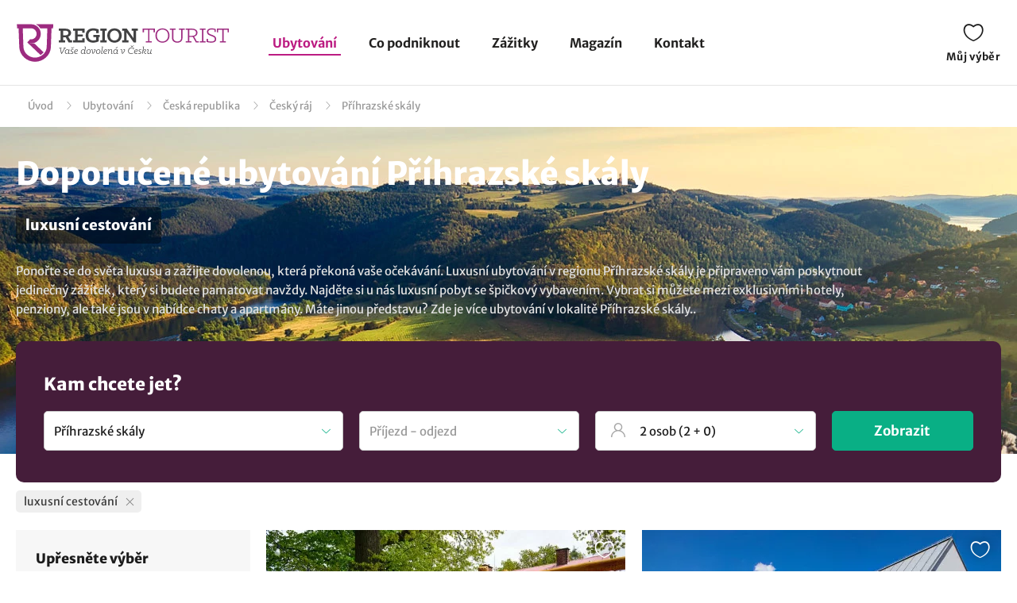

--- FILE ---
content_type: text/html; charset=UTF-8
request_url: https://www.regiontourist.cz/ubytovani/prihrazske-skaly/luxusni-cestovani/
body_size: 21847
content:
<!DOCTYPE html>
<html lang="cs">
<head>
<meta charset="UTF-8">
<meta name="viewport" content="width=device-width, initial-scale=1">
<meta name="description" content="Vyberte si nejžádanější ubytování v oblasti Příhrazské skály v regionu Český ráj. Nízké ceny a slevy na ubytování v kategorii: luxusní cestování. Rezevujte přímo u ubytovatele.">
<meta property="og:description" content="Vyberte si nejžádanější ubytování v oblasti Příhrazské skály v regionu Český ráj. Nízké ceny a slevy na ubytování v kategorii: luxusní cestování. Rezevujte přímo u ubytovatele."/>

<meta name="robots" content="index, follow">
<meta property="og:url" content="https://www.regiontourist.cz/ubytovani/prihrazske-skaly/luxusni-cestovani/"/>
<meta property="og:title" content="Doporučené ubytování - Příhrazské skály: luxusní cestování | Regiontourist.cz"/>
<meta property="og:type" content="website"/>
    <link rel="canonical" href="https://www.regiontourist.cz/ubytovani/prihrazske-skaly/luxusni-cestovani/"/>
<meta property="og:image" content="https://www.regiontourist.cz/html/frontend/dist/images/banner-whattodo.jpg"/>
<link rel="preload" as="image" href="/html/frontend/dist/images/banner-whattodo-extra-small.webp" media="(max-width: 600px)">
<link rel="prefetch" href="/dist/images/placeholder-452x300.jpg" />
<link rel="apple-touch-icon" sizes="180x180" href="/assets/images/favicon/apple-touch-icon.png">
<link rel="icon" type="image/png" sizes="32x32" href="/assets/images/favicon/favicon-32x32.png">
<link rel="icon" type="image/png" sizes="16x16" href="/assets/images/favicon/favicon-16x16.png">
<link rel="manifest" href="/assets/images/favicon/site.webmanifest">
<link rel="mask-icon" href="/assets/images/favicon/safari-pinned-tab.svg" color="#bc1c82">
<meta name="msapplication-TileColor" content="#ffffff">
<meta name="theme-color" content="#ffffff">
<meta name="seznam-wmt" content="wrfjm13qCKHK6ZYi3916WMScEaIkGamO" />
<title>Doporučené ubytování - Příhrazské skály: luxusní cestování | Regiontourist.cz</title>
    

    <link rel="stylesheet" href="/html/frontend/dist/styles/main.min.css?v=1767802119">

                        <!-- Google Tag Manager -->
            <script>(function (w, d, s, l, i) {
                    w[l] = w[l] || [];
                    w[l].push({
                        'gtm.start':
                            new Date().getTime(), event: 'gtm.js'
                    });
                    var f = d.getElementsByTagName(s)[0],
                        j = d.createElement(s), dl = l != 'dataLayer' ? '&l=' + l : '';
                    j.async = true;
                    j.src =
                        'https://www.googletagmanager.com/gtm.js?id=' + i + dl;
                    f.parentNode.insertBefore(j, f);
                })(window, document, 'script', 'dataLayer', 'GTM-PW2LS6V');</script>
            <!-- End Google Tag Manager -->
            
            

        <script type="application/ld+json">
        {
            "@context": "http://schema.org",
            "@type": "WebSite",
            "url": "https://www.regiontourist.cz/",
            "name": "Regiontourist.cz",
            "description": "Pomáháme turistům, ubytovatelům a dodavatelům služeb. Pomůžeme i vám.",
            "author": {
                "@type": "Organization",
                "name": "Regiontourist.cz",
                "url": "https://www.regiontourist.cz/",
                "logo": "https://www.regiontourist.cz/dist/images/logo.svg",
                "foundingDate": "2009-10-27T00:00:00+0000"
            },
            "publisher": {
                "@type": "Organization",
                "name": "Regiontourist.cz"
            }
        }







        </script>
    
</head>
<body>

                        <!-- Google Tag Manager (noscript) -->
            <noscript>
                <iframe src="https://www.googletagmanager.com/ns.html?id=GTM-PW2LS6V" height="0" width="0" style="display:none;visibility:hidden"></iframe>
            </noscript>
            <!-- End Google Tag Manager (noscript) -->
            
            <header>
            <div class="container container-el">
                <div class="row primaryRow no-gutters">
                    <div class="col-auto">
                        <a href="/" id="logo" title="">
                            <img src="/dist/images/logo.svg"
                                 alt=""
                                 width="268"
                                 height="51">
                        </a>
                    </div>
                    <div class="col navWrapper">
                        <nav>
                            <ul>
                                <li class="active">
                                    <a href="/ubytovani/">Ubytování</a>
                                </li>
                                <li class="">
                                    <a href="/co-podniknout/">Co podniknout</a>
                                </li>
                                 <li class="">
                                    <a href="/zazitky/">Zážitky</a>
                                </li>
                                <li class="">
                                    <a href="/magazin/">Magazín</a>
                                </li>
                                <li class="">
                                    <a href="/kontakt/">Kontakt</a>
                                </li>
                                                                                                                            </ul>
                        </nav>
                    </div>
                    <div class="col-lg-auto col-xs">
                        <div class="toolbar">
                                                                                                                <a href="/muj-vyber/" class="open-favorite " title="Můj výběr" rel="nofollow">
                                Můj výběr
                                <i>0</i>
                            </a>
                                                                                                                <a href="#" class="open-menu" title="Menu">
                                <i></i><i></i><i></i>
                                Menu
                            </a>
                        </div>
                    </div>
                </div>
            </div>
        </header>
    
        <section>

        
<div class="container container-el" id="breadcrumbs-wrapper">
    <div class="row">
        <div class="col">
            <div class="breadcrumb">
                <span><a href="/">Úvod</a></span>

                
                                            
                        <span class="hidden-xs"><a href="/ubytovani/">Ubytování</a></span>
                    
                                                                        
                            <span class="hidden-xs"><a href="/ubytovani/ceska-republika/">Česká republika</a></span>
                            <span><a href="/ubytovani/cesky-raj/">Český ráj</a></span>
                                                <span class="breadcrumb_last">Příhrazské skály</span>
                    
                            </div>
        </div>
    </div>
</div>

<script type="application/ld+json">
    {
        "@context": "https://schema.org",
        "@type": "BreadcrumbList",
        "itemListElement": [{
                "@type": "ListItem",
                "position": "1",
                "name": "Ubytování","item": "https://www.regiontourist.cz/ubytovani/"},{
                "@type": "ListItem",
                "position": "2",
                "name": "Česká republika","item": "https://www.regiontourist.cz/ubytovani/ceska-republika/"},{
                "@type": "ListItem",
                "position": "3",
                "name": "Český ráj","item": "https://www.regiontourist.cz/ubytovani/cesky-raj/"},{
                "@type": "ListItem",
                "position": "4",
                "name": "Příhrazské skály"}]
    }



</script>
        <div class="container-fluid headerBanner secondary what-to-dos headerBanner--seo-wrapper">
    <div class="row">
        <div class="container">
            <div class="row wrapper">
                <div class="col">
                    <h1 class="secondary filter-title">
                                                    Doporučené ubytování Příhrazské skály
                                                                                <small>
                                                                                                                                                                            <span>luxusní cestování</span>
                                                                                                                                        </small>
                                            </h1>

                    
                    
    <div class="seo-wrapper">
        <div class="overflowbox">
            <div class="data-wrapper">
                                                            Ponořte se do světa luxusu a zažijte dovolenou, která překoná vaše očekávání. Luxusní ubytování v regionu Příhrazské skály je připraveno vám poskytnout jedinečný zážitek, který si budete pamatovat navždy. Najděte si u nás luxusní pobyt se špičkový vybavením. Vybrat si můžete mezi exklusivními hotely, penziony, ale také jsou v nabídce chaty a apartmány. Máte jinou představu? Zde je více <a href="/ubytovani/prihrazske-skaly/">ubytování v lokalitě Příhrazské skály</a>.. 
                                                </div>
        </div>
        <div class="text-right">
            <a href="#" class="open-more" data-hide="Skrýt"
               data-show="Zobrazit více">
                Zobrazit více
            </a>
        </div>
    </div>
                </div>
            </div>
        </div>
    </div>
</div>
        <div class="content-wrapper">
            <form action="#" class="formStandard filter-wrapper" method="post" enctype="application/x-www-form-urlencoded">
    <div class="container">
        <div class="row no-gutters bannerOverlay regionFilter" data-district="ceska-republika">
            <div class="col">
                <h2>
                    Kam chcete jet?
                </h2>
                <div class="row">
                    <div class="col col-exs-12">
                        <div class="input search">
                            <input type="text" name="search-accommodation" id="search-accommodation" value="Příhrazské skály" placeholder="Najděte svou destinaci"
                                                                   data-url="$ubytovani$prihrazske-skaly$luxusni-cestovani$"
                                    data-url-persons="$ubytovani$prihrazske-skaly$?o=__ADULTS__,__CHILDREN__"
                                    data-url-date="$ubytovani$prihrazske-skaly$luxusni-cestovani$?d=__DATEFROM__,__DATETO__"
                                    data-url-both="$ubytovani$prihrazske-skaly$luxusni-cestovani$?o=__ADULTS__,__CHILDREN__&amp;d=__DATEFROM__,__DATETO__"
                                >
                        </div>
                    </div>
                    <div class="col-md-3 col-xs-12">
                        <div class="input date">
                            <input value="" type="text" id="search-date-from-to" name="search[dateFromTo]" required="required" placeholder="Příjezd - odjezd" readonly="" class="form-control"
                                   data-url="$ubytovani$prihrazske-skaly$luxusni-cestovani$?d=__DATEFROM__,__DATETO__"
                                   data-url-both="$ubytovani$prihrazske-skaly$luxusni-cestovani$?o=__ADULTS__,__CHILDREN__&amp;d=__DATEFROM__,__DATETO__"
                            >
                        </div>
                        <div id="lightpickerContainerSearch"></div>
                        <script type="text/javascript">
                            window.addEventListener('load', function() {
                                reinitSearchDateFromTo();
                            });

                            function reinitSearchDateFromTo() {
                                var picker = daterangeLightpickInit("search-date-from-to", '#lightpickerContainerSearch', true);

                                                            }
                        </script>
                   </div>
                    <div class="col-sm col-xs-6 item hidden">
                        <div class="input date arrow">
                            <input value="" type="text" id="search-date-from" name="search[dateFrom]" required="required" data-type="date_from" readonly="" class="form-control">
                        </div>
                    </div>
                    <div class="col-sm col-xs-6 item hidden">
                        <div class="input date">
                            <input value="" type="text" id="search-date-to" name="search[dateTo]" required="required" data-type="date_to" readonly="" class="form-control">
                        </div>
                    </div>
                    <div class="col-md-3 col-xs-12">
                        <div class="input number_person" id="number_person" data-url="$ubytovani$prihrazske-skaly$?o=__ADULTS__,__CHILDREN__">
                            <input type="text" readonly="readonly" name="number_person" value="Zadejte počet osob" required>
                            <div class="dropdown">
                                <div class="row">
                                    <div class="col person-item">
                                        <div class="subtitle">
                                            Dospělý
                                        </div>
                                        <div class="inputPCS input" data-limit="1">
                                            <i class="minus"></i>
                                            <input value="2" name="pcs" type="text" maxlength="2" class="number-adults">
                                            <i class="plus"></i>
                                        </div>
                                    </div>
                                </div>
                                <div class="row">
                                    <div class="col person-item">
                                        <div class="subtitle">
                                            Děti
                                        </div>
                                        <div class="inputPCS input" data-limit="0">
                                            <i class="minus"></i>
                                            <input value="0" name="pcs" type="text" maxlength="2" class="number-children">
                                            <i class="plus"></i>
                                        </div>
                                    </div>
                                </div>
                                <div class="row">
                                    <div class="col text-right">
                                        <a class="btn standard right btn-save-children">Uložit</a>
                                    </div>
                                </div>
                            </div>
                        </div>
                    </div>
                    <div class="col-md-2 col-xs-12">
                        <div class="row justify-content-end align-items-center">
                            <div class="col mobileReset">
                                <a href="/ubytovani/">Zrušit všechny filtry</a>
                            </div>
                            <div class="col-auto">
                                <button type="submit" class="btn right btn-submit-filter">
                                    Zobrazit
                                </button>
                            </div>
                        </div>
                    </div>
                </div>

            </div>
        </div>
    </div>
    <div class="container">
        <div class="row">
            <div class="col">
                <div class="filterSelectedTop">
                                                                
                    
                                                                
                                                                        <div class="item" data-filter="$ubytovani$prihrazske-skaly$">
                                <div>
                                    luxusní cestování
                                    <div class="close"></div>
                                </div>
                            </div>
                                                            </div>
            </div>
        </div>
    </div>
    <div class="container section">
        <div class="row">
            <div class="col-md-3 col-xs-12">
                <div class="row filterSwitch">
                    <div class="col-xs-12">
                        <a href="#" data-id="categories">
                            Upřesněte výběr
                        </a>
                    </div>
                                    </div>
                <div class="detailedFilter">
                    <div class="title">
                        Upřesněte výběr
                    </div>
                    <a href="/ubytovani/" class="btn standard reset">Zrušit vše</a>
                    <div class="clearfix"></div>
                    <div class="sliderItem">
                        <div class="title">
                            Cena za osobu
                        </div>
                        <div class="sliderWrapper">
                            <span class="minText"></span>
                            <span class="maxText"></span>
                            <input type="hidden" name="priceDefault" value="1" class="detault">
                            <div class="ui-slider"
                                 data-step="1"
                                 data-unit="Kč"
                                 data-min="190"
                                 data-max="4500"
                                 data-min-current="190"
                                 data-max-current="4500"
                                 data-url="$ubytovani$prihrazske-skaly$luxusni-cestovani$?c=__PRICEFROM__,__PRICETO__">
                            </div>
                            <input type="hidden"
                                   name="priceMin"
                                   autocomplete="off"
                                   value="190"
                                   class="min">
                            <input type="hidden"
                                   name="priceMax"
                                   autocomplete="off"
                                   value="4500"
                                   class="max">
                        </div>
                    </div>
                    <ul data-id="categories">

                        <li class="active has-child">
                            <a href="#"><span>Druh ubytování</span></a>
                            <ul style="display: block;">
                                                                    <li>
                                                                                    <div class="input">
                                                <input class="trigger-checkbox" type="checkbox" id="type_2" value="2" >
                                                <label for="type_2">
                                                    <a href="/ubytovani/penziony/prihrazske-skaly/" data-filter="$ubytovani$penziony$prihrazske-skaly$luxusni-cestovani$" title="Penziony" class="trigger-filter">
                                                        <div><span>Penziony</span></div>
                                                    </a>
                                                </label>
                                            </div>
                                                                            </li>
                                                                    <li>
                                                                                    <div class="input">
                                                <input class="trigger-checkbox" type="checkbox" id="type_4" value="4" >
                                                <label for="type_4">
                                                    <a href="/ubytovani/chaty-a-chalupy/prihrazske-skaly/" data-filter="$ubytovani$chaty-a-chalupy$prihrazske-skaly$luxusni-cestovani$" title="Chaty a chalupy" class="trigger-filter">
                                                        <div><span>Chaty a chalupy</span></div>
                                                    </a>
                                                </label>
                                            </div>
                                                                            </li>
                                                                    <li>
                                                                                    <div class="input">
                                                <input class="trigger-checkbox" type="checkbox" id="type_3" value="3" >
                                                <label for="type_3">
                                                    <a href="/ubytovani/apartmany/prihrazske-skaly/" data-filter="$ubytovani$apartmany$prihrazske-skaly$luxusni-cestovani$" title="Apartmány" class="trigger-filter">
                                                        <div><span>Apartmány</span></div>
                                                    </a>
                                                </label>
                                            </div>
                                                                            </li>
                                                                    <li>
                                                                                    <div class="input">
                                                <input class="trigger-checkbox" type="checkbox" id="type_1" value="1" >
                                                <label for="type_1">
                                                    <a href="/ubytovani/hotely/prihrazske-skaly/" data-filter="$ubytovani$hotely$prihrazske-skaly$luxusni-cestovani$" title="Hotely" class="trigger-filter">
                                                        <div><span>Hotely</span></div>
                                                    </a>
                                                </label>
                                            </div>
                                                                            </li>
                                                                    <li>
                                                                                    <div class="input disabled">
                                                <input type="checkbox" id="type_5" disabled="disabled">
                                                <label for="type_5">
                                                    <span>Ubytování v soukromí</span>
                                                </label>
                                            </div>
                                                                            </li>
                                                                    <li>
                                                                                    <div class="input disabled">
                                                <input type="checkbox" id="type_6" disabled="disabled">
                                                <label for="type_6">
                                                    <span>Horské chaty</span>
                                                </label>
                                            </div>
                                                                            </li>
                                                                    <li>
                                                                                    <div class="input disabled">
                                                <input type="checkbox" id="type_7" disabled="disabled">
                                                <label for="type_7">
                                                    <span>Farmy a statky</span>
                                                </label>
                                            </div>
                                                                            </li>
                                                            </ul>
                        </li>

                        <li class="active has-child">
                            <a href="#"><span>Pobyty se psem</span></a>
                            <ul style="display: block;">
                                <li>
                                                                            <div class="input">
                                            <input class="trigger-checkbox" type="checkbox" id="dog" value="dog" >
                                            <label for="dog">
                                                <a href="/ubytovani/prihrazske-skaly/pobyty-se-psem/"
                                                   data-filter="$ubytovani$prihrazske-skaly$luxusni-cestovani$pobyty-se-psem$" class="trigger-filter">
                                                    <div><span>Ano</span></div>
                                                </a>
                                            </label>
                                        </div>
                                                                    </li>
                            </ul>
                        </li>

                                                    <li class="active has-child">
                                <a href="#"><span>Vybavení pro děti</span></a>
                                <ul style="display: block;">
                                                                            <li>
                                                                                            <div class="input">
                                                    <input class="trigger-checkbox" type="checkbox" id="equipment_detsky-koutek-nebo-herna" value="detsky-koutek-nebo-herna" >
                                                    <label for="equipment_detsky-koutek-nebo-herna">
                                                        <a href="/ubytovani/prihrazske-skaly/detsky-koutek-nebo-herna/" data-filter="$ubytovani$prihrazske-skaly$luxusni-cestovani$detsky-koutek-nebo-herna$" title="Dětský koutek nebo herna" class="trigger-filter">
                                                            <div><span>Dětský koutek nebo herna</span></div>
                                                        </a>
                                                    </label>
                                                </div>
                                                                                    </li>
                                                                            <li>
                                                                                            <div class="input">
                                                    <input class="trigger-checkbox" type="checkbox" id="equipment_venkovni-detske-hriste" value="venkovni-detske-hriste" >
                                                    <label for="equipment_venkovni-detske-hriste">
                                                        <a href="/ubytovani/prihrazske-skaly/venkovni-detske-hriste/" data-filter="$ubytovani$prihrazske-skaly$luxusni-cestovani$venkovni-detske-hriste$" title="Venkovní dětské hřiště" class="trigger-filter">
                                                            <div><span>Venkovní dětské hřiště</span></div>
                                                        </a>
                                                    </label>
                                                </div>
                                                                                    </li>
                                                                            <li>
                                                                                            <div class="input">
                                                    <input class="trigger-checkbox" type="checkbox" id="equipment_detska-postylka" value="detska-postylka" >
                                                    <label for="equipment_detska-postylka">
                                                        <a href="/ubytovani/prihrazske-skaly/detska-postylka/" data-filter="$ubytovani$prihrazske-skaly$luxusni-cestovani$detska-postylka$" title="Dětská postýlka" class="trigger-filter">
                                                            <div><span>Dětská postýlka</span></div>
                                                        </a>
                                                    </label>
                                                </div>
                                                                                    </li>
                                                                            <li>
                                                                                            <div class="input">
                                                    <input class="trigger-checkbox" type="checkbox" id="equipment_detska-zidlicka" value="detska-zidlicka" >
                                                    <label for="equipment_detska-zidlicka">
                                                        <a href="/ubytovani/prihrazske-skaly/detska-zidlicka/" data-filter="$ubytovani$prihrazske-skaly$luxusni-cestovani$detska-zidlicka$" title="Dětská židlička" class="trigger-filter">
                                                            <div><span>Dětská židlička</span></div>
                                                        </a>
                                                    </label>
                                                </div>
                                                                                    </li>
                                                                            <li>
                                                                                            <div class="input disabled">
                                                    <input type="checkbox" id="equipment_prebalovaci-pult" disabled="disabled">
                                                    <label for="equipment_prebalovaci-pult">
                                                        <span>Přebalovací pult</span>
                                                    </label>
                                                </div>
                                                                                    </li>
                                                                    </ul>
                            </li>
                                                    <li class="active has-child">
                                <a href="#"><span>Vybavení</span></a>
                                <ul style="display: block;">
                                                                            <li>
                                                                                            <div class="input">
                                                    <input class="trigger-checkbox" type="checkbox" id="equipment_wifi-internet" value="wifi-internet" >
                                                    <label for="equipment_wifi-internet">
                                                        <a href="/ubytovani/prihrazske-skaly/wifi-internet/" data-filter="$ubytovani$prihrazske-skaly$luxusni-cestovani$wifi-internet$" title="Wifi internet" class="trigger-filter">
                                                            <div><span>Wifi internet</span></div>
                                                        </a>
                                                    </label>
                                                </div>
                                                                                    </li>
                                                                            <li>
                                                                                            <div class="input">
                                                    <input class="trigger-checkbox" type="checkbox" id="equipment_restaurace" value="restaurace" >
                                                    <label for="equipment_restaurace">
                                                        <a href="/ubytovani/prihrazske-skaly/restaurace/" data-filter="$ubytovani$prihrazske-skaly$luxusni-cestovani$restaurace$" title="Restaurace" class="trigger-filter">
                                                            <div><span>Restaurace</span></div>
                                                        </a>
                                                    </label>
                                                </div>
                                                                                    </li>
                                                                    </ul>
                            </li>
                                                    <li class="active has-child">
                                <a href="#"><span>Wellness a relax</span></a>
                                <ul style="display: block;">
                                                                            <li>
                                                                                            <div class="input">
                                                    <input class="trigger-checkbox" type="checkbox" id="equipment_venkovni-bazen" value="venkovni-bazen" >
                                                    <label for="equipment_venkovni-bazen">
                                                        <a href="/ubytovani/prihrazske-skaly/venkovni-bazen/" data-filter="$ubytovani$prihrazske-skaly$luxusni-cestovani$venkovni-bazen$" title="Venkovní bazén" class="trigger-filter">
                                                            <div><span>Venkovní bazén</span></div>
                                                        </a>
                                                    </label>
                                                </div>
                                                                                    </li>
                                                                            <li>
                                                                                            <div class="input disabled">
                                                    <input type="checkbox" id="equipment_kryty-bazen" disabled="disabled">
                                                    <label for="equipment_kryty-bazen">
                                                        <span>Krytý bazén</span>
                                                    </label>
                                                </div>
                                                                                    </li>
                                                                            <li>
                                                                                            <div class="input">
                                                    <input class="trigger-checkbox" type="checkbox" id="equipment_finska-sauna" value="finska-sauna" >
                                                    <label for="equipment_finska-sauna">
                                                        <a href="/ubytovani/prihrazske-skaly/finska-sauna/" data-filter="$ubytovani$prihrazske-skaly$luxusni-cestovani$finska-sauna$" title="Finská sauna" class="trigger-filter">
                                                            <div><span>Finská sauna</span></div>
                                                        </a>
                                                    </label>
                                                </div>
                                                                                    </li>
                                                                            <li>
                                                                                            <div class="input disabled">
                                                    <input type="checkbox" id="equipment_infrasauna" disabled="disabled">
                                                    <label for="equipment_infrasauna">
                                                        <span>Infrasauna</span>
                                                    </label>
                                                </div>
                                                                                    </li>
                                                                            <li>
                                                                                            <div class="input">
                                                    <input class="trigger-checkbox" type="checkbox" id="equipment_whirlpool" value="whirlpool" >
                                                    <label for="equipment_whirlpool">
                                                        <a href="/ubytovani/prihrazske-skaly/whirlpool/" data-filter="$ubytovani$prihrazske-skaly$luxusni-cestovani$whirlpool$" title="Whirlpool" class="trigger-filter">
                                                            <div><span>Whirlpool</span></div>
                                                        </a>
                                                    </label>
                                                </div>
                                                                                    </li>
                                                                            <li>
                                                                                            <div class="input">
                                                    <input class="trigger-checkbox" type="checkbox" id="equipment_viriva-vana" value="viriva-vana" >
                                                    <label for="equipment_viriva-vana">
                                                        <a href="/ubytovani/prihrazske-skaly/viriva-vana/" data-filter="$ubytovani$prihrazske-skaly$luxusni-cestovani$viriva-vana$" title="Vířivá vana" class="trigger-filter">
                                                            <div><span>Vířivá vana</span></div>
                                                        </a>
                                                    </label>
                                                </div>
                                                                                    </li>
                                                                            <li>
                                                                                            <div class="input disabled">
                                                    <input type="checkbox" id="equipment_fitness-centrum" disabled="disabled">
                                                    <label for="equipment_fitness-centrum">
                                                        <span>Fitness centrum</span>
                                                    </label>
                                                </div>
                                                                                    </li>
                                                                    </ul>
                            </li>
                        
                                                                                                                                        <li class="active has-child">
                                    <a href="#">
                                        <div><span>Pro koho</span></div>
                                    </a>
                                    <ul style="display: block;">
                                                                                                                                <li>
                                                                                                    <div class="input">
                                                        <input class="trigger-checkbox" type="checkbox" id="tag_259" value="259" >
                                                        <label for="tag_259">
                                                            <a href="/ubytovani/prihrazske-skaly/pro-seniory/" data-filter="$ubytovani$prihrazske-skaly$luxusni-cestovani$pro-seniory$" title="pro seniory" class="trigger-filter">
                                                                <div><span>pro seniory</span></div>
                                                            </a>
                                                        </label>
                                                    </div>
                                                                                            </li>
                                                                                                                                <li>
                                                                                                    <div class="input">
                                                        <input class="trigger-checkbox" type="checkbox" id="tag_260" value="260" >
                                                        <label for="tag_260">
                                                            <a href="/ubytovani/prihrazske-skaly/pro-skupiny/" data-filter="$ubytovani$prihrazske-skaly$luxusni-cestovani$pro-skupiny$" title="pro skupiny" class="trigger-filter">
                                                                <div><span>pro skupiny</span></div>
                                                            </a>
                                                        </label>
                                                    </div>
                                                                                            </li>
                                                                                                                                <li>
                                                                                                    <div class="input disabled">
                                                        <input type="checkbox" id="tag_261" disabled="disabled">
                                                        <label for="tag_261">
                                                            <span>pro školy a organizace</span>
                                                        </label>
                                                    </div>
                                                                                            </li>
                                                                                                                                <li>
                                                                                                    <div class="input">
                                                        <input class="trigger-checkbox" type="checkbox" id="tag_263" value="263" >
                                                        <label for="tag_263">
                                                            <a href="/ubytovani/prihrazske-skaly/pro-sportovce/" data-filter="$ubytovani$prihrazske-skaly$luxusni-cestovani$pro-sportovce$" title="pro sportovce" class="trigger-filter">
                                                                <div><span>pro sportovce</span></div>
                                                            </a>
                                                        </label>
                                                    </div>
                                                                                            </li>
                                                                                                                                <li>
                                                                                                    <div class="input">
                                                        <input class="trigger-checkbox" type="checkbox" id="tag_256" value="256" >
                                                        <label for="tag_256">
                                                            <a href="/ubytovani/prihrazske-skaly/pro-rodiny-s-detmi/" data-filter="$ubytovani$prihrazske-skaly$luxusni-cestovani$pro-rodiny-s-detmi$" title="pro rodiny s dětmi" class="trigger-filter">
                                                                <div><span>pro rodiny s dětmi</span></div>
                                                            </a>
                                                        </label>
                                                    </div>
                                                                                            </li>
                                                                                                                                <li>
                                                                                                    <div class="input">
                                                        <input class="trigger-checkbox" type="checkbox" id="tag_257" value="257" >
                                                        <label for="tag_257">
                                                            <a href="/ubytovani/prihrazske-skaly/pro-rodice-s-detskym-kocarkem/" data-filter="$ubytovani$prihrazske-skaly$luxusni-cestovani$pro-rodice-s-detskym-kocarkem$" title="pro rodiče s dětským kočárkem" class="trigger-filter">
                                                                <div><span>pro rodiče s dětským kočárkem</span></div>
                                                            </a>
                                                        </label>
                                                    </div>
                                                                                            </li>
                                                                                                                                <li>
                                                                                                    <div class="input">
                                                        <input class="trigger-checkbox" type="checkbox" id="tag_264" value="264" >
                                                        <label for="tag_264">
                                                            <a href="/ubytovani/prihrazske-skaly/pro-firmy/" data-filter="$ubytovani$prihrazske-skaly$luxusni-cestovani$pro-firmy$" title="pro firmy" class="trigger-filter">
                                                                <div><span>pro firmy</span></div>
                                                            </a>
                                                        </label>
                                                    </div>
                                                                                            </li>
                                                                                                                                <li>
                                                                                                    <div class="input">
                                                        <input class="trigger-checkbox" type="checkbox" id="tag_258" value="258" >
                                                        <label for="tag_258">
                                                            <a href="/ubytovani/prihrazske-skaly/pro-dva/" data-filter="$ubytovani$prihrazske-skaly$luxusni-cestovani$pro-dva$" title="pro dva" class="trigger-filter">
                                                                <div><span>pro dva</span></div>
                                                            </a>
                                                        </label>
                                                    </div>
                                                                                            </li>
                                                                                                                                <li>
                                                                                                    <div class="input">
                                                        <input class="trigger-checkbox" type="checkbox" id="tag_262" value="262" >
                                                        <label for="tag_262">
                                                            <a href="/ubytovani/prihrazske-skaly/pro-vozickare/" data-filter="$ubytovani$prihrazske-skaly$luxusni-cestovani$pro-vozickare$" title="pro vozíčkáře" class="trigger-filter">
                                                                <div><span>pro vozíčkáře</span></div>
                                                            </a>
                                                        </label>
                                                    </div>
                                                                                            </li>
                                                                            </ul>
                                </li>
                                                                                                                <li class="active has-child">
                                    <a href="#">
                                        <div><span>Téma</span></div>
                                    </a>
                                    <ul style="display: block;">
                                                                                                                                <li>
                                                                                                    <div class="input">
                                                        <input class="trigger-checkbox" type="checkbox" id="tag_279" value="279" >
                                                        <label for="tag_279">
                                                            <a href="/ubytovani/prihrazske-skaly/cestovani-se-psem/" data-filter="$ubytovani$prihrazske-skaly$luxusni-cestovani$cestovani-se-psem$" title="se psem" class="trigger-filter">
                                                                <div><span>se psem</span></div>
                                                            </a>
                                                        </label>
                                                    </div>
                                                                                            </li>
                                                                                                                                <li>
                                                                                                    <div class="input disabled">
                                                        <input type="checkbox" id="tag_281" disabled="disabled">
                                                        <label for="tag_281">
                                                            <span>levné cestování</span>
                                                        </label>
                                                    </div>
                                                                                            </li>
                                                                                                                                <li>
                                                                                                    <div class="input">
                                                        <input class="trigger-checkbox" type="checkbox" id="tag_282" value="282" >
                                                        <label for="tag_282">
                                                            <a href="/ubytovani/prihrazske-skaly/ubytovani-v-prirode/" data-filter="$ubytovani$prihrazske-skaly$luxusni-cestovani$ubytovani-v-prirode$" title="ubytování v přírodě" class="trigger-filter">
                                                                <div><span>ubytování v přírodě</span></div>
                                                            </a>
                                                        </label>
                                                    </div>
                                                                                            </li>
                                                                                                                                <li>
                                                                                                    <div class="input">
                                                        <input class="trigger-checkbox" type="checkbox" id="tag_284" value="284" >
                                                        <label for="tag_284">
                                                            <a href="/ubytovani/prihrazske-skaly/ubytovani-na-horach/" data-filter="$ubytovani$prihrazske-skaly$luxusni-cestovani$ubytovani-na-horach$" title="ubytování na horách" class="trigger-filter">
                                                                <div><span>ubytování na horách</span></div>
                                                            </a>
                                                        </label>
                                                    </div>
                                                                                            </li>
                                                                                                                                <li>
                                                                                                    <div class="input">
                                                        <input class="trigger-checkbox" type="checkbox" id="tag_278" value="278" >
                                                        <label for="tag_278">
                                                            <a href="/ubytovani/prihrazske-skaly/wellness-a-relax/" data-filter="$ubytovani$prihrazske-skaly$luxusni-cestovani$wellness-a-relax$" title="wellness a relax" class="trigger-filter">
                                                                <div><span>wellness a relax</span></div>
                                                            </a>
                                                        </label>
                                                    </div>
                                                                                            </li>
                                                                                                                                <li>
                                                                                                    <div class="input">
                                                        <input class="trigger-checkbox" type="checkbox" id="tag_297" value="297" >
                                                        <label for="tag_297">
                                                            <a href="/ubytovani/prihrazske-skaly/na-vikend/" data-filter="$ubytovani$prihrazske-skaly$luxusni-cestovani$na-vikend$" title="na víkend" class="trigger-filter">
                                                                <div><span>na víkend</span></div>
                                                            </a>
                                                        </label>
                                                    </div>
                                                                                            </li>
                                                                                                                                <li>
                                                                                                    <div class="input disabled">
                                                        <input type="checkbox" id="tag_288" disabled="disabled">
                                                        <label for="tag_288">
                                                            <span>agroturistika</span>
                                                        </label>
                                                    </div>
                                                                                            </li>
                                                                                                                                <li>
                                                                                                    <div class="input">
                                                        <input class="trigger-checkbox" type="checkbox" id="tag_277" value="277" >
                                                        <label for="tag_277">
                                                            <a href="/ubytovani/prihrazske-skaly/romanticke-cestovani/" data-filter="$ubytovani$prihrazske-skaly$luxusni-cestovani$romanticke-cestovani$" title="romantické cestování" class="trigger-filter">
                                                                <div><span>romantické cestování</span></div>
                                                            </a>
                                                        </label>
                                                    </div>
                                                                                            </li>
                                                                                                                                <li>
                                                                                                    <div class="input">
                                                        <input class="trigger-checkbox" type="checkbox" id="tag_280" value="280" checked="checked">
                                                        <label for="tag_280">
                                                            <a href="/ubytovani/prihrazske-skaly/luxusni-cestovani/" data-filter="$ubytovani$prihrazske-skaly$" title="luxusní cestování" class="trigger-filter">
                                                                <div><span>luxusní cestování</span></div>
                                                            </a>
                                                        </label>
                                                    </div>
                                                                                            </li>
                                                                                                                                <li>
                                                                                                    <div class="input disabled">
                                                        <input type="checkbox" id="tag_283" disabled="disabled">
                                                        <label for="tag_283">
                                                            <span>ubytování na sjezdovce</span>
                                                        </label>
                                                    </div>
                                                                                            </li>
                                                                                                                                <li>
                                                                                                    <div class="input">
                                                        <input class="trigger-checkbox" type="checkbox" id="tag_285" value="285" >
                                                        <label for="tag_285">
                                                            <a href="/ubytovani/prihrazske-skaly/ubytovani-na-samote/" data-filter="$ubytovani$prihrazske-skaly$luxusni-cestovani$ubytovani-na-samote$" title="ubytování na samotě" class="trigger-filter">
                                                                <div><span>ubytování na samotě</span></div>
                                                            </a>
                                                        </label>
                                                    </div>
                                                                                            </li>
                                                                                                                                <li>
                                                                                                    <div class="input">
                                                        <input class="trigger-checkbox" type="checkbox" id="tag_287" value="287" >
                                                        <label for="tag_287">
                                                            <a href="/ubytovani/prihrazske-skaly/amazing-places/" data-filter="$ubytovani$prihrazske-skaly$amazing-places$luxusni-cestovani$" title="amazing places" class="trigger-filter">
                                                                <div><span>amazing places</span></div>
                                                            </a>
                                                        </label>
                                                    </div>
                                                                                            </li>
                                                                                                                                <li>
                                                                                                    <div class="input disabled">
                                                        <input type="checkbox" id="tag_286" disabled="disabled">
                                                        <label for="tag_286">
                                                            <span>ubytování u vody</span>
                                                        </label>
                                                    </div>
                                                                                            </li>
                                                                                                                                <li>
                                                                                                    <div class="input">
                                                        <input class="trigger-checkbox" type="checkbox" id="tag_275" value="275" >
                                                        <label for="tag_275">
                                                            <a href="/ubytovani/prihrazske-skaly/cestovani-za-jidlem/" data-filter="$ubytovani$prihrazske-skaly$cestovani-za-jidlem$luxusni-cestovani$" title="cestování za jídlem" class="trigger-filter">
                                                                <div><span>cestování za jídlem</span></div>
                                                            </a>
                                                        </label>
                                                    </div>
                                                                                            </li>
                                                                                                                                <li>
                                                                                                    <div class="input disabled">
                                                        <input type="checkbox" id="tag_274" disabled="disabled">
                                                        <label for="tag_274">
                                                            <span>cestování za vínem</span>
                                                        </label>
                                                    </div>
                                                                                            </li>
                                                                                                                                <li>
                                                                                                    <div class="input">
                                                        <input class="trigger-checkbox" type="checkbox" id="tag_273" value="273" >
                                                        <label for="tag_273">
                                                            <a href="/ubytovani/prihrazske-skaly/cestovani-za-pivem/" data-filter="$ubytovani$prihrazske-skaly$cestovani-za-pivem$luxusni-cestovani$" title="cestování za pivem" class="trigger-filter">
                                                                <div><span>cestování za pivem</span></div>
                                                            </a>
                                                        </label>
                                                    </div>
                                                                                            </li>
                                                                                                                                <li>
                                                                                                    <div class="input disabled">
                                                        <input type="checkbox" id="tag_303" disabled="disabled">
                                                        <label for="tag_303">
                                                            <span>když prší</span>
                                                        </label>
                                                    </div>
                                                                                            </li>
                                                                            </ul>
                                </li>
                                                                                                                                                                                                                                                                                                                                                                                                                                                                                                                                                                                                                                                                    </ul>
                    <a href="/ubytovani/" class="btn standard reset secondary">Zrušit vše</a>
                    <div class="row mobileAction">
                        <div class="col">
                            <a href="/ubytovani/" class="mobileReset">Zrušit filtry</a>
                        </div>
                                            </div>
                </div>
                <div class="clearfix"></div>
                <div class="filterSelected">
                                                                
                    
                                                                
                                                                        <div class="item" data-filter="$ubytovani$prihrazske-skaly$">
                                <div>
                                    luxusní cestování
                                    <div class="close"></div>
                                </div>
                            </div>
                                                            </div>
            </div>
            <div class="col-md-9 col-xs-12">
                <div class="row post-list secondary">
                                            <div class="col-sm-6 col-xs-6 col-exs-12 item secondary">
                            <article>
            <a href="/ubytovani/penzion-na-krasne-vyhlidce/" title="Penzion Na Krásné Vyhlídce"
           class="image secondary">
                                        <picture>
                    <source srcset="https://www.regiontourist.cz/media/cache/accommodation_list_thumb_big/uploads/accommodation/242/na-krasne-vyhlidce-prihrazske-skaly-23.jpg.webp" type="image/webp">
                    <img src="https://www.regiontourist.cz/media/cache/accommodation_list_thumb_big/uploads/accommodation/242/na-krasne-vyhlidce-prihrazske-skaly-23.jpg" alt="" width="452" height="300" loading="lazy">
                </picture>
            
                        <div class="favorite btn-trigger-favorite "
                 data-url="/muj-vyber/pridat/ubytovani/"
                 data-id="242"></div>
        </a>
        <div class="content border">
        <h3>
            <a href="/ubytovani/penzion-na-krasne-vyhlidce/" title="Penzion Na Krásné Vyhlídce">
                Penzion Na Krásné Vyhlídce
            </a>
        </h3>
        <p class="categories">
                            <span>Český ráj</span>
            
                            <span>
                    Boseň
                                    </span>
                    </p>
        <div class="rating star-9 nohover disabled" data-class="star-9">
    <div class="star">
        <span class="star-a star-in-1"></span>
        <span class="star-b star-in-2"></span>
    </div>
    <div class="star">
        <span class="star-a star-in-3"></span>
        <span class="star-b star-in-4"></span>
    </div>
    <div class="star">
        <span class="star-a star-in-5"></span>
        <span class="star-b star-in-6"></span>
    </div>
    <div class="star">
        <span class="star-a star-in-7"></span>
        <span class="star-b star-in-8"></span>
    </div>
    <div class="star">
        <span class="star-a star-in-9"></span>
        <span class="star-b star-in-10"></span>
    </div>
    <div class="result">
        <span class="avg">9.2</span>/<span>10</span>
    </div>
</div>
                    <p class="price">
                Cena od <strong>497 Kč</strong> do <strong>700 Kč</strong><br>
                            </p>
            </div>
    <div class="action">
        <div class="titleCaption">
            Představení
        </div>
        <a href="#" title="Rychlé představení" class="more-show">
            <span>Rychlé&nbsp;</span><span>představení</span>
        </a>
        <a href="/ubytovani/penzion-na-krasne-vyhlidce/" class="btn tertiary" title="Detail ubytování">
            Detail<span> ubytování</span>
        </a>
        <div class="showMore">
            <p>
                Zažijte romantické ubytování s výhledy v penzionu Na Krásné vyhlídce v Českém ráji. Nově zrekonsruované interiéry penzionu, vyn...
            </p>
            <ul>
                                    <li>
                        Ubytování na polosamotě. Nádherné výhledy do okolí.
                    </li>
                
                                    <li>
                        Úžasné interiéry penzionu, který prošel rozsáhlou rekonstrukcí. Pokoje jako z pohádky  a vyhlášená domácí kuchyně.
                    </li>
                
                                    <li>
                        Super poloha za výlety do okolí. Na Drábské světničky jsou opravdu velmi blízko.
                    </li>
                            </ul>
            <div>
                <a href="#" title="Rychlé představení" class="more-show-close">
                    Rychlé představení
                </a>
            </div>
        </div>
    </div>
</article>                        </div>
                                            <div class="col-sm-6 col-xs-6 col-exs-12 item secondary">
                            <article>
            <a href="/ubytovani/kafe-orech/" title="Kafé Ořech"
           class="image secondary">
                                        <picture>
                    <source srcset="https://www.regiontourist.cz/media/cache/accommodation_list_thumb_big/uploads/accommodation/532/kafe-orech-kavarna-venkovni-posezeni-optimized.jpg.webp" type="image/webp">
                    <img src="https://www.regiontourist.cz/media/cache/accommodation_list_thumb_big/uploads/accommodation/532/kafe-orech-kavarna-venkovni-posezeni-optimized.jpg" alt="" width="452" height="300" loading="lazy">
                </picture>
            
                        <div class="favorite btn-trigger-favorite "
                 data-url="/muj-vyber/pridat/ubytovani/"
                 data-id="532"></div>
        </a>
        <div class="content border">
        <h3>
            <a href="/ubytovani/kafe-orech/" title="Kafé Ořech">
                Kafé Ořech
            </a>
        </h3>
        <p class="categories">
                            <span>Český ráj</span>
            
                            <span>
                    Mnichovo Hradiště
                                    </span>
                    </p>
        <div class="rating star-8 nohover disabled" data-class="star-8">
    <div class="star">
        <span class="star-a star-in-1"></span>
        <span class="star-b star-in-2"></span>
    </div>
    <div class="star">
        <span class="star-a star-in-3"></span>
        <span class="star-b star-in-4"></span>
    </div>
    <div class="star">
        <span class="star-a star-in-5"></span>
        <span class="star-b star-in-6"></span>
    </div>
    <div class="star">
        <span class="star-a star-in-7"></span>
        <span class="star-b star-in-8"></span>
    </div>
    <div class="star">
        <span class="star-a star-in-9"></span>
        <span class="star-b star-in-10"></span>
    </div>
    <div class="result">
        <span class="avg">8</span>/<span>10</span>
    </div>
</div>
                    <p class="price">
                Cena od <strong>733 Kč</strong> do <strong>950 Kč</strong><br>
                            </p>
            </div>
    <div class="action">
        <div class="titleCaption">
            Představení
        </div>
        <a href="#" title="Rychlé představení" class="more-show">
            <span>Rychlé&nbsp;</span><span>představení</span>
        </a>
        <a href="/ubytovani/kafe-orech/" class="btn tertiary" title="Detail ubytování">
            Detail<span> ubytování</span>
        </a>
        <div class="showMore">
            <p>
                V Českém ráji, kousek od centra města Mnichovo Hradiště, se můžete ubytovat v Kafé Ořech. Je to místo, které bylo stvořeno s lá...
            </p>
            <ul>
                                    <li>
                        Café Ořech nabízí nejen ubytování, ale i možnost snídaně, lehkého oběda či večerního posezení v kavárně. Snídani si můžete nechat doručit až na pokoj.
                    </li>
                
                                    <li>
                        V moderně a stylově vybavených pokojích se budete cítit příjemně. Jsou klimatizované a máte v nich k dispozici TV, trezor, minilednici a  rychlovarnou konvici.
                    </li>
                
                                    <li>
                        Součástí objektu je stylová stodola, ve které si můžete uspořádat vlastní akci. Je to úžasný prostor pro divadelní či filmová představení, přednášky, školení, výstavy, koncerty, nebo jakékoliv oslavy a svatby.
                    </li>
                            </ul>
            <div>
                <a href="#" title="Rychlé představení" class="more-show-close">
                    Rychlé představení
                </a>
            </div>
        </div>
    </div>
</article>                        </div>
                                            <div class="col-sm-6 col-xs-6 col-exs-12 item secondary">
                            <article>
            <a href="/ubytovani/rekreacni-dum-dobsin/" title="Rekreační dům Dobšín"
           class="image secondary">
                                        <picture>
                    <source srcset="https://www.regiontourist.cz/media/cache/accommodation_list_thumb_big/uploads/accommodation/757/rekreacni-dum-dobsin-25-optimized.jpg.webp" type="image/webp">
                    <img src="https://www.regiontourist.cz/media/cache/accommodation_list_thumb_big/uploads/accommodation/757/rekreacni-dum-dobsin-25-optimized.jpg" alt="" width="452" height="300" loading="lazy">
                </picture>
            
                        <div class="favorite btn-trigger-favorite "
                 data-url="/muj-vyber/pridat/ubytovani/"
                 data-id="757"></div>
        </a>
        <div class="content border">
        <h3>
            <a href="/ubytovani/rekreacni-dum-dobsin/" title="Rekreační dům Dobšín">
                Rekreační dům Dobšín
            </a>
        </h3>
        <p class="categories">
                            <span>Český ráj</span>
            
                            <span>
                    Dobšín
                                    </span>
                    </p>
        <div class="rating star-9 nohover disabled" data-class="star-9">
    <div class="star">
        <span class="star-a star-in-1"></span>
        <span class="star-b star-in-2"></span>
    </div>
    <div class="star">
        <span class="star-a star-in-3"></span>
        <span class="star-b star-in-4"></span>
    </div>
    <div class="star">
        <span class="star-a star-in-5"></span>
        <span class="star-b star-in-6"></span>
    </div>
    <div class="star">
        <span class="star-a star-in-7"></span>
        <span class="star-b star-in-8"></span>
    </div>
    <div class="star">
        <span class="star-a star-in-9"></span>
        <span class="star-b star-in-10"></span>
    </div>
    <div class="result">
        <span class="avg">9</span>/<span>10</span>
    </div>
</div>
                    <p class="price">
                Cena od <strong>397 Kč</strong> do <strong>597 Kč</strong><br>
                            </p>
            </div>
    <div class="action">
        <div class="titleCaption">
            Představení
        </div>
        <a href="#" title="Rychlé představení" class="more-show">
            <span>Rychlé&nbsp;</span><span>představení</span>
        </a>
        <a href="/ubytovani/rekreacni-dum-dobsin/" class="btn tertiary" title="Detail ubytování">
            Detail<span> ubytování</span>
        </a>
        <div class="showMore">
            <p>
                Rekreační dům Dobšín v Českém ráji nabízí ubytování pro 4–8 osob ve 2 ložnicích. Moderní vybavení, zahrada s grilem, bezbariéro...
            </p>
            <ul>
                                    <li>
                        Domácí mazlíčci vítáni: Váš pes může jet s vámi, pobyt je povolen za poplatek.
                    </li>
                
                                    <li>
                        Bezbariérový přístup: Dům je plně bezbariérový a vhodný i pro osoby na vozíku.
                    </li>
                
                                    <li>
                        Skvělá poloha: Český ráj na dosah – pěší i cyklotrasy hned od domu.
                    </li>
                            </ul>
            <div>
                <a href="#" title="Rychlé představení" class="more-show-close">
                    Rychlé představení
                </a>
            </div>
        </div>
    </div>
</article>                        </div>
                                            <div class="col-sm-6 col-xs-6 col-exs-12 item secondary">
                            <article>
            <a href="/ubytovani/vila-capek/" title="Vila Čapek"
           class="image secondary">
                                        <picture>
                    <source srcset="https://www.regiontourist.cz/media/cache/accommodation_list_thumb_big/uploads/accommodation/534/vila-capek-optimized.jpeg.webp" type="image/webp">
                    <img src="https://www.regiontourist.cz/media/cache/accommodation_list_thumb_big/uploads/accommodation/534/vila-capek-optimized.jpeg" alt="" width="452" height="300" loading="lazy">
                </picture>
            
                        <div class="favorite btn-trigger-favorite "
                 data-url="/muj-vyber/pridat/ubytovani/"
                 data-id="534"></div>
        </a>
        <div class="content border">
        <h3>
            <a href="/ubytovani/vila-capek/" title="Vila Čapek">
                Vila Čapek
            </a>
        </h3>
        <p class="categories">
                            <span>Český ráj</span>
            
                            <span>
                    Branžež
                                    </span>
                    </p>
        <div class="rating star-9 nohover disabled" data-class="star-9">
    <div class="star">
        <span class="star-a star-in-1"></span>
        <span class="star-b star-in-2"></span>
    </div>
    <div class="star">
        <span class="star-a star-in-3"></span>
        <span class="star-b star-in-4"></span>
    </div>
    <div class="star">
        <span class="star-a star-in-5"></span>
        <span class="star-b star-in-6"></span>
    </div>
    <div class="star">
        <span class="star-a star-in-7"></span>
        <span class="star-b star-in-8"></span>
    </div>
    <div class="star">
        <span class="star-a star-in-9"></span>
        <span class="star-b star-in-10"></span>
    </div>
    <div class="result">
        <span class="avg">9</span>/<span>10</span>
    </div>
</div>
                    <p class="price">
                Cena od <strong>1100 Kč</strong> do <strong>1770 Kč</strong><br>
                            </p>
            </div>
    <div class="action">
        <div class="titleCaption">
            Představení
        </div>
        <a href="#" title="Rychlé představení" class="more-show">
            <span>Rychlé&nbsp;</span><span>představení</span>
        </a>
        <a href="/ubytovani/vila-capek/" class="btn tertiary" title="Detail ubytování">
            Detail<span> ubytování</span>
        </a>
        <div class="showMore">
            <p>
                Dopřejte si stylový luxus a ubytujte se v jedinečné prvorepublikové vile Čapek v Českém ráji, v obci Branžež. Půvabná historie...
            </p>
            <ul>
                                    <li>
                        Pobyt ve Vile Čapek je jedinečný. Poskytuje moderně vybavené ubytování, při tom ale můžete zažít atmosféru prvorepublikového pokojíčku.
                    </li>
                
                                    <li>
                        Jedinečná je zahrada, kde najdete relaxační altánky, dřevěnou rozhlednu, čisté koupací biotopové jezírko a mnoho dalších prvků pro vaši dokonalou relaxaci a zábavu.
                    </li>
                
                                    <li>
                        Svůj pobyt můžete spojit s dalšími nezapomenutelnými zážitky - můžete se projet autoveteránem, půjčit si buggy či elektrokolo. krásná příroda Českého ráje je jako stvořená k výletům.
                    </li>
                            </ul>
            <div>
                <a href="#" title="Rychlé představení" class="more-show-close">
                    Rychlé představení
                </a>
            </div>
        </div>
    </div>
</article>                        </div>
                                            <div class="col-sm-6 col-xs-6 col-exs-12 item secondary">
                            <article>
            <a href="/ubytovani/hotel-posta/" title="Hotel Pošta"
           class="image secondary">
                                        <picture>
                    <source srcset="https://www.regiontourist.cz/media/cache/accommodation_list_thumb_big/uploads/accommodation/316/hotel-posta-sobotka102.jpg.webp" type="image/webp">
                    <img src="https://www.regiontourist.cz/media/cache/accommodation_list_thumb_big/uploads/accommodation/316/hotel-posta-sobotka102.jpg" alt="" width="452" height="300" loading="lazy">
                </picture>
            
                        <div class="favorite btn-trigger-favorite "
                 data-url="/muj-vyber/pridat/ubytovani/"
                 data-id="316"></div>
        </a>
        <div class="content border">
        <h3>
            <a href="/ubytovani/hotel-posta/" title="Hotel Pošta">
                Hotel Pošta
            </a>
        </h3>
        <p class="categories">
                            <span>Český ráj</span>
            
                            <span>
                    Sobotka
                                            <span class="distance ml-1">(8 km)</span>
                                    </span>
                    </p>
        <div class="rating star-9 nohover disabled" data-class="star-9">
    <div class="star">
        <span class="star-a star-in-1"></span>
        <span class="star-b star-in-2"></span>
    </div>
    <div class="star">
        <span class="star-a star-in-3"></span>
        <span class="star-b star-in-4"></span>
    </div>
    <div class="star">
        <span class="star-a star-in-5"></span>
        <span class="star-b star-in-6"></span>
    </div>
    <div class="star">
        <span class="star-a star-in-7"></span>
        <span class="star-b star-in-8"></span>
    </div>
    <div class="star">
        <span class="star-a star-in-9"></span>
        <span class="star-b star-in-10"></span>
    </div>
    <div class="result">
        <span class="avg">9.3</span>/<span>10</span>
    </div>
</div>
                    <p class="price">
                Cena od <strong>650 Kč</strong> do <strong>1350 Kč</strong><br>
                            </p>
            </div>
    <div class="action">
        <div class="titleCaption">
            Představení
        </div>
        <a href="#" title="Rychlé představení" class="more-show">
            <span>Rychlé&nbsp;</span><span>představení</span>
        </a>
        <a href="/ubytovani/hotel-posta/" class="btn tertiary" title="Detail ubytování">
            Detail<span> ubytování</span>
        </a>
        <div class="showMore">
            <p>
                Na historickém náměstí se můžete ubytovat ve vyhlášeného hotelu Pošta. Vynikající kuchyně a luxusně zařízené pokoje jsou záruko...
            </p>
            <ul>
                                    <li>
                        Vynikající gastronomie a kvalitní služby. Místo kam se rádi vracíme.
                    </li>
                
                                    <li>
                        Luxusně zařízené pokoje a vkusně zařízené interiéry hotelu
                    </li>
                
                                    <li>
                        Okolí plné výletů. V okruhu 10 km se nachází několik památek: zámek Humprech, hrad Kost, Příhrazské skály nebo hrádek v Nebákově.
                    </li>
                            </ul>
            <div>
                <a href="#" title="Rychlé představení" class="more-show-close">
                    Rychlé představení
                </a>
            </div>
        </div>
    </div>
</article>                        </div>
                                            <div class="col-sm-6 col-xs-6 col-exs-12 item secondary">
                            <article>
            <a href="/ubytovani/bozska-usedlost/" title="Božská usedlost"
           class="image secondary">
                                        <picture>
                    <source srcset="https://www.regiontourist.cz/media/cache/accommodation_list_thumb_big/uploads/accommodation/309/bozi-usedlost-109.jpg.webp" type="image/webp">
                    <img src="https://www.regiontourist.cz/media/cache/accommodation_list_thumb_big/uploads/accommodation/309/bozi-usedlost-109.jpg" alt="" width="452" height="300" loading="lazy">
                </picture>
            
                        <div class="favorite btn-trigger-favorite "
                 data-url="/muj-vyber/pridat/ubytovani/"
                 data-id="309"></div>
        </a>
        <div class="content border">
        <h3>
            <a href="/ubytovani/bozska-usedlost/" title="Božská usedlost">
                Božská usedlost
            </a>
        </h3>
        <p class="categories">
                            <span>Český ráj</span>
            
                            <span>
                    Mírová pod Kozákovem
                                            <span class="distance ml-1">(14 km)</span>
                                    </span>
                    </p>
        <div class="rating star-10 nohover disabled" data-class="star-10">
    <div class="star">
        <span class="star-a star-in-1"></span>
        <span class="star-b star-in-2"></span>
    </div>
    <div class="star">
        <span class="star-a star-in-3"></span>
        <span class="star-b star-in-4"></span>
    </div>
    <div class="star">
        <span class="star-a star-in-5"></span>
        <span class="star-b star-in-6"></span>
    </div>
    <div class="star">
        <span class="star-a star-in-7"></span>
        <span class="star-b star-in-8"></span>
    </div>
    <div class="star">
        <span class="star-a star-in-9"></span>
        <span class="star-b star-in-10"></span>
    </div>
    <div class="result">
        <span class="avg">10</span>/<span>10</span>
    </div>
</div>
                    <p class="price">
                Cena od <strong>490 Kč</strong> do <strong>1370 Kč</strong><br>
                            </p>
            </div>
    <div class="action">
        <div class="titleCaption">
            Představení
        </div>
        <a href="#" title="Rychlé představení" class="more-show">
            <span>Rychlé&nbsp;</span><span>představení</span>
        </a>
        <a href="/ubytovani/bozska-usedlost/" class="btn tertiary" title="Detail ubytování">
            Detail<span> ubytování</span>
        </a>
        <div class="showMore">
            <p>
                Užijte si nádherné prostředí přírody Českého ráje a luxusně zařízený apartmán na citlivě zrekonstruované Božské usedlosti v osa...
            </p>
            <ul>
                                    <li>
                        Ubytování v přírodě nedaleko Klokočských skal v Českém ráji. Přijďte pobýt, užít si klidu a relaxu.
                    </li>
                
                                    <li>
                        Luxusně zařízený apartmán v usedlosti na samotě u lesa. Dokonalé zázemí pro váš jedinečný pobyt.
                    </li>
                
                                    <li>
                        TO nej z Českého ráje se nachází v blízkosti apartmánů
                    </li>
                            </ul>
            <div>
                <a href="#" title="Rychlé představení" class="more-show-close">
                    Rychlé představení
                </a>
            </div>
        </div>
    </div>
</article>                        </div>
                                            <div class="col-sm-6 col-xs-6 col-exs-12 item secondary">
                            <article>
            <a href="/ubytovani/relax-zone-vrchovina/" title="Relax Zone Vrchovina"
           class="image secondary">
                                        <picture>
                    <source srcset="https://www.regiontourist.cz/media/cache/accommodation_list_thumb_big/uploads/accommodation/749/relax-zone22-optimized.jpg.webp" type="image/webp">
                    <img src="https://www.regiontourist.cz/media/cache/accommodation_list_thumb_big/uploads/accommodation/749/relax-zone22-optimized.jpg" alt="" width="452" height="300" loading="lazy">
                </picture>
            
                        <div class="favorite btn-trigger-favorite "
                 data-url="/muj-vyber/pridat/ubytovani/"
                 data-id="749"></div>
        </a>
        <div class="content border">
        <h3>
            <a href="/ubytovani/relax-zone-vrchovina/" title="Relax Zone Vrchovina">
                Relax Zone Vrchovina
            </a>
        </h3>
        <p class="categories">
                            <span>Českolipsko - Jizerské hory</span>
            
                            <span>
                    Sychrov
                                            <span class="distance ml-1">(15 km)</span>
                                    </span>
                    </p>
        <div class="rating star-9 nohover disabled" data-class="star-9">
    <div class="star">
        <span class="star-a star-in-1"></span>
        <span class="star-b star-in-2"></span>
    </div>
    <div class="star">
        <span class="star-a star-in-3"></span>
        <span class="star-b star-in-4"></span>
    </div>
    <div class="star">
        <span class="star-a star-in-5"></span>
        <span class="star-b star-in-6"></span>
    </div>
    <div class="star">
        <span class="star-a star-in-7"></span>
        <span class="star-b star-in-8"></span>
    </div>
    <div class="star">
        <span class="star-a star-in-9"></span>
        <span class="star-b star-in-10"></span>
    </div>
    <div class="result">
        <span class="avg">9</span>/<span>10</span>
    </div>
</div>
                    <p class="price">
                Cena od <strong>403 Kč</strong> do <strong>638 Kč</strong><br>
                            </p>
            </div>
    <div class="action">
        <div class="titleCaption">
            Představení
        </div>
        <a href="#" title="Rychlé představení" class="more-show">
            <span>Rychlé&nbsp;</span><span>představení</span>
        </a>
        <a href="/ubytovani/relax-zone-vrchovina/" class="btn tertiary" title="Detail ubytování">
            Detail<span> ubytování</span>
        </a>
        <div class="showMore">
            <p>
                Pronajměte si celou chalupu  Relax zone Vrchovina  v obci Vrchovina u Sychrova kousek od Českého ráje a Liberce.  Komfortní uby...
            </p>
            <ul>
                                    <li>
                        Relax zone Vrchovina se nachází na samotě obce Vrchovina u Sychrova, na rozhraní Českého ráje a Ještědského hřbetu. Je obklopena loukami, pastvinami a klidnou přírodou. Díky své poloze je ideální pro všechny, kdo hledají kombinaci komfortu, klidu a širokého spektra aktivit v okolí. Příjezd je bezproblémový i v zimních měsících, parkování zajištěno přímo u objektu za uzamykatelnou bránou.
                    </li>
                
                                    <li>
                        Wellness zóna – slaný bazén s lehátky a samostatná sauna s odpočívárnou.
                    </li>
                
                                    <li>
                        Vše v ceně – povlečení, ručníky, energie, Wi-Fi i dřevo ke krbu.
                    </li>
                            </ul>
            <div>
                <a href="#" title="Rychlé představení" class="more-show-close">
                    Rychlé představení
                </a>
            </div>
        </div>
    </div>
</article>                        </div>
                                            <div class="col-sm-6 col-xs-6 col-exs-12 item secondary">
                            <article>
            <a href="/ubytovani/hotel-u-krale/" title="Hotel U Krále"
           class="image secondary">
                                        <picture>
                    <source srcset="https://www.regiontourist.cz/media/cache/accommodation_list_thumb_big/uploads/accommodation/355/hotel-u-krale-113.jpg.webp" type="image/webp">
                    <img src="https://www.regiontourist.cz/media/cache/accommodation_list_thumb_big/uploads/accommodation/355/hotel-u-krale-113.jpg" alt="" width="452" height="300" loading="lazy">
                </picture>
            
                        <div class="favorite btn-trigger-favorite "
                 data-url="/muj-vyber/pridat/ubytovani/"
                 data-id="355"></div>
        </a>
        <div class="content border">
        <h3>
            <a href="/ubytovani/hotel-u-krale/" title="Hotel U Krále">
                Hotel U Krále
            </a>
        </h3>
        <p class="categories">
                            <span>Český ráj</span>
            
                            <span>
                    Jičín
                                            <span class="distance ml-1">(20 km)</span>
                                    </span>
                    </p>
        <div class="rating star-8 nohover disabled" data-class="star-8">
    <div class="star">
        <span class="star-a star-in-1"></span>
        <span class="star-b star-in-2"></span>
    </div>
    <div class="star">
        <span class="star-a star-in-3"></span>
        <span class="star-b star-in-4"></span>
    </div>
    <div class="star">
        <span class="star-a star-in-5"></span>
        <span class="star-b star-in-6"></span>
    </div>
    <div class="star">
        <span class="star-a star-in-7"></span>
        <span class="star-b star-in-8"></span>
    </div>
    <div class="star">
        <span class="star-a star-in-9"></span>
        <span class="star-b star-in-10"></span>
    </div>
    <div class="result">
        <span class="avg">8</span>/<span>10</span>
    </div>
</div>
                    <p class="price">
                Cena od <strong>540 Kč</strong> do <strong>1800 Kč</strong><br>
                            </p>
            </div>
    <div class="action">
        <div class="titleCaption">
            Představení
        </div>
        <a href="#" title="Rychlé představení" class="more-show">
            <span>Rychlé&nbsp;</span><span>představení</span>
        </a>
        <a href="/ubytovani/hotel-u-krale/" class="btn tertiary" title="Detail ubytování">
            Detail<span> ubytování</span>
        </a>
        <div class="showMore">
            <p>
                V centru východočeského Jičína se můžete těšit na ubytování v Hotelu U krále a užít si krásy Českého ráje. Hotel stojí v klidné...
            </p>
            <ul>
                                    <li>
                        Luxusní ubytování v historickém centrum Jičína. Kvalitně zařízené pokoje a skvělá snídaně v ceně.
                    </li>
                
                                    <li>
                        V létě oceníte hezkou letní terasu.
                    </li>
                
                                    <li>
                        Stačí pár kroků a jste na jičínském náměstí. V blízkém okolí se nachází řada zajímavostí, které stojí za návštěvu.
                    </li>
                            </ul>
            <div>
                <a href="#" title="Rychlé představení" class="more-show-close">
                    Rychlé představení
                </a>
            </div>
        </div>
    </div>
</article>                        </div>
                                            <div class="col-sm-6 col-xs-6 col-exs-12 item secondary">
                            <article>
            <a href="/ubytovani/penzion-u-synagogy/" title="Penzion U Synagogy"
           class="image secondary">
                                        <picture>
                    <source srcset="https://www.regiontourist.cz/media/cache/accommodation_list_thumb_big/uploads/accommodation/314/penzion-u-synagogy-jicin-120.jpg.webp" type="image/webp">
                    <img src="https://www.regiontourist.cz/media/cache/accommodation_list_thumb_big/uploads/accommodation/314/penzion-u-synagogy-jicin-120.jpg" alt="" width="452" height="300" loading="lazy">
                </picture>
            
                        <div class="favorite btn-trigger-favorite "
                 data-url="/muj-vyber/pridat/ubytovani/"
                 data-id="314"></div>
        </a>
        <div class="content border">
        <h3>
            <a href="/ubytovani/penzion-u-synagogy/" title="Penzion U Synagogy">
                Penzion U Synagogy
            </a>
        </h3>
        <p class="categories">
                            <span>Český ráj</span>
            
                            <span>
                    Jičín
                                            <span class="distance ml-1">(20 km)</span>
                                    </span>
                    </p>
        <div class="rating star-8 nohover disabled" data-class="star-8">
    <div class="star">
        <span class="star-a star-in-1"></span>
        <span class="star-b star-in-2"></span>
    </div>
    <div class="star">
        <span class="star-a star-in-3"></span>
        <span class="star-b star-in-4"></span>
    </div>
    <div class="star">
        <span class="star-a star-in-5"></span>
        <span class="star-b star-in-6"></span>
    </div>
    <div class="star">
        <span class="star-a star-in-7"></span>
        <span class="star-b star-in-8"></span>
    </div>
    <div class="star">
        <span class="star-a star-in-9"></span>
        <span class="star-b star-in-10"></span>
    </div>
    <div class="result">
        <span class="avg">8</span>/<span>10</span>
    </div>
</div>
                    <p class="price">
                Cena od <strong>750 Kč</strong> do <strong>900 Kč</strong><br>
                            </p>
            </div>
    <div class="action">
        <div class="titleCaption">
            Představení
        </div>
        <a href="#" title="Rychlé představení" class="more-show">
            <span>Rychlé&nbsp;</span><span>představení</span>
        </a>
        <a href="/ubytovani/penzion-u-synagogy/" class="btn tertiary" title="Detail ubytování">
            Detail<span> ubytování</span>
        </a>
        <div class="showMore">
            <p>
                Jedinečné ubytování v centru Jičína se vám naskytne v Penzionu U Synagogy. Magická atmosféra empírového domu dodá vašemu pobytu...
            </p>
            <ul>
                                    <li>
                        Báječné ubytování v centru Jičína. Zažijte jedinečnou atmosféru tohoto místa.
                    </li>
                
                                    <li>
                        Prostorné pokoje vybavené lednicí a parádním nábytkem.
                    </li>
                
                                    <li>
                        Vyhlášená kavárna je součástí penzionu. Pochutnáte si na zdejších dobrotách i vydatné snídani.
                    </li>
                            </ul>
            <div>
                <a href="#" title="Rychlé představení" class="more-show-close">
                    Rychlé představení
                </a>
            </div>
        </div>
    </div>
</article>                        </div>
                                            <div class="col-sm-6 col-xs-6 col-exs-12 item secondary">
                            <article>
            <a href="/ubytovani/wellness-apartman-ctyrlistek/" title="Wellness Apartmán Čtyřlístek"
           class="image secondary">
                                        <picture>
                    <source srcset="https://www.regiontourist.cz/media/cache/accommodation_list_thumb_big/uploads/accommodation/874/Wellness-Apartman-Ctyrlistek-40.jpg.webp" type="image/webp">
                    <img src="https://www.regiontourist.cz/media/cache/accommodation_list_thumb_big/uploads/accommodation/874/Wellness-Apartman-Ctyrlistek-40.jpg" alt="" width="452" height="300" loading="lazy">
                </picture>
            
                        <div class="favorite btn-trigger-favorite "
                 data-url="/muj-vyber/pridat/ubytovani/"
                 data-id="874"></div>
        </a>
        <div class="content border">
        <h3>
            <a href="/ubytovani/wellness-apartman-ctyrlistek/" title="Wellness Apartmán Čtyřlístek">
                Wellness Apartmán Čtyřlístek
            </a>
        </h3>
        <p class="categories">
                            <span>Českolipsko - Jizerské hory</span>
            
                            <span>
                    Nová Ves nad Nisou
                                            <span class="distance ml-1">(25 km)</span>
                                    </span>
                    </p>
        <div class="rating star-9 nohover disabled" data-class="star-10">
    <div class="star">
        <span class="star-a star-in-1"></span>
        <span class="star-b star-in-2"></span>
    </div>
    <div class="star">
        <span class="star-a star-in-3"></span>
        <span class="star-b star-in-4"></span>
    </div>
    <div class="star">
        <span class="star-a star-in-5"></span>
        <span class="star-b star-in-6"></span>
    </div>
    <div class="star">
        <span class="star-a star-in-7"></span>
        <span class="star-b star-in-8"></span>
    </div>
    <div class="star">
        <span class="star-a star-in-9"></span>
        <span class="star-b star-in-10"></span>
    </div>
    <div class="result">
        <span class="avg">9.5</span>/<span>10</span>
    </div>
</div>
                    <p class="price">
                Cena od <strong>788 Kč</strong> do <strong>2200 Kč</strong><br>
                            </p>
            </div>
    <div class="action">
        <div class="titleCaption">
            Představení
        </div>
        <a href="#" title="Rychlé představení" class="more-show">
            <span>Rychlé&nbsp;</span><span>představení</span>
        </a>
        <a href="/ubytovani/wellness-apartman-ctyrlistek/" class="btn tertiary" title="Detail ubytování">
            Detail<span> ubytování</span>
        </a>
        <div class="showMore">
            <p>
                Ubytování v Jizerských horách nabízí příležitost pro klidnou dovolenou plnou relaxace a wellness v nádherné přírodě. Apartmán Č...
            </p>
            <ul>
                                    <li>
                        Privátní wellness po celou dobu pobytu: Finská sauna, dřevěná vířivá káď s pivní kosmetikou a možností ochlazení.
                    </li>
                
                                    <li>
                        Možnost objednání sudového piva dle nabídky: pípa Lindr s chlazením. Pivo si natočíte dokonce i přímo z dřevěné vany.
                    </li>
                
                                    <li>
                        Perfektní poloha v přírodě Jizerek: Blízkost rozhleden, turistických tras a krásných výhledů.
                    </li>
                            </ul>
            <div>
                <a href="#" title="Rychlé představení" class="more-show-close">
                    Rychlé představení
                </a>
            </div>
        </div>
    </div>
</article>                        </div>
                                            <div class="col-sm-6 col-xs-6 col-exs-12 item secondary">
                            <article>
            <a href="/ubytovani/liberecka-vysina/" title="Liberecká Výšina"
           class="image secondary">
                                        <picture>
                    <source srcset="https://www.regiontourist.cz/media/cache/accommodation_list_thumb_big/uploads/accommodation/536/liberecka-vysina-6-optimized.jpg.webp" type="image/webp">
                    <img src="https://www.regiontourist.cz/media/cache/accommodation_list_thumb_big/uploads/accommodation/536/liberecka-vysina-6-optimized.jpg" alt="" width="452" height="300" loading="lazy">
                </picture>
            
                        <div class="favorite btn-trigger-favorite "
                 data-url="/muj-vyber/pridat/ubytovani/"
                 data-id="536"></div>
        </a>
        <div class="content border">
        <h3>
            <a href="/ubytovani/liberecka-vysina/" title="Liberecká Výšina">
                Liberecká Výšina
            </a>
        </h3>
        <p class="categories">
                            <span>Českolipsko - Jizerské hory</span>
            
                            <span>
                    Liberec
                                            <span class="distance ml-1">(30 km)</span>
                                    </span>
                    </p>
        <div class="rating star-8 nohover disabled" data-class="star-9">
    <div class="star">
        <span class="star-a star-in-1"></span>
        <span class="star-b star-in-2"></span>
    </div>
    <div class="star">
        <span class="star-a star-in-3"></span>
        <span class="star-b star-in-4"></span>
    </div>
    <div class="star">
        <span class="star-a star-in-5"></span>
        <span class="star-b star-in-6"></span>
    </div>
    <div class="star">
        <span class="star-a star-in-7"></span>
        <span class="star-b star-in-8"></span>
    </div>
    <div class="star">
        <span class="star-a star-in-9"></span>
        <span class="star-b star-in-10"></span>
    </div>
    <div class="result">
        <span class="avg">8.8</span>/<span>10</span>
    </div>
</div>
                    <p class="price">
                Cena od <strong>820 Kč</strong> do <strong>1750 Kč</strong><br>
                            </p>
            </div>
    <div class="action">
        <div class="titleCaption">
            Představení
        </div>
        <a href="#" title="Rychlé představení" class="more-show">
            <span>Rychlé&nbsp;</span><span>představení</span>
        </a>
        <a href="/ubytovani/liberecka-vysina/" class="btn tertiary" title="Detail ubytování">
            Detail<span> ubytování</span>
        </a>
        <div class="showMore">
            <p>
                Pokud zavítáte do Liberce, můžete se ubytovat ve stylovém hotelu, jehož součástí je i rozhledna a restaurace. Budova v podobě s...
            </p>
            <ul>
                                    <li>
                        Restaurace, která je součástí hotelu, nabízí vynikající českou, nebo i rakousko-uherskou kuchyni a na závěr sladkou tečku v podobě vyhlášených dezertů. V létě můžete posedět na venkovní terase.
                    </li>
                
                                    <li>
                        Hotel ve stylu hradního komplexu můžete pozorovat i z výšky kamenné rozhledny, ze které dohlédnete na město Liberec s Ještědem a do širokého okolí.
                    </li>
                
                                    <li>
                        V privátním  wellness zažijete  dokonalý relax ve dvou či s přáteli. Čeká vás finská i parní sauna, hydromasážní vana a tělo  můžete nechat hýčkat při masáži. Atmosféru zpříjemní sklenka sektu nebo Prosseca a čerstvé ovoce.
                    </li>
                            </ul>
            <div>
                <a href="#" title="Rychlé představení" class="more-show-close">
                    Rychlé představení
                </a>
            </div>
        </div>
    </div>
</article>                        </div>
                                    </div>
                <div class="row">
                    <div class="col">
                        
                    </div>
                </div>
            </div>
        </div>
    </div>
</form>

    
    <div class="container-fluid section">
        <div class="row">
            <div class="container">
                <div class="row itemTitle itemTitle--custom">
                    <div class="col">
                        <div>
                                                                                                Další vyhledávané lokality v kategorii: <a href="/ubytovani/luxusni-cestovani/" title="luxusní cestování">luxusní cestování</a>
                                                                                    </div>
                    </div>
                </div>

                <div class="internal-links__list">
                    <div class="internal-links__content overflowbox">
                        <h3 class="internal-links__name">Oblasti:</h3>
                        <ul class="data-wrapper">
                                                                                                                                                                                                                            <li class="selected">
                                                                            <a href="/ubytovani/prihrazske-skaly/luxusni-cestovani/" title="luxusní cestování Příhrazské skály">Příhrazské skály</a>
                                                                    </li>
                                                                                                                            <li >
                                                                            <a href="/ubytovani/jicinsko/luxusni-cestovani/" title="luxusní cestování Jičínsko">Jičínsko</a>
                                                                    </li>
                                                                                                                            <li >
                                                                            <a href="/ubytovani/maloskalsko/luxusni-cestovani/" title="luxusní cestování Maloskalsko">Maloskalsko</a>
                                                                    </li>
                                                                                </ul>
                    </div>
                    <div class="text-right">
                        <a href="#" class="open-more" data-hide="Skrýt"
                           data-show="Více">
                            Více
                        </a>
                    </div>
                </div>
            </div>
        </div>
    </div>
        </div>

        <div class="container-fluid section bg pb-mobile-0">
            <div class="row">
                <div class="container">
                    <div class="cross-sell-experience-wrapper">
                            

                        
<div class="container-fluid section bg">
    <div class="row">
        <div class="container">
            <div class="row itemTitle">
                <div class="col">
                    <h2>
                                                    Tipy na zážitky
                                            </h2>
                                    </div>
                <div class="col-auto col-btn">
                                                                
                                                                
                    <a href="/zazitky/ceska-republika/" class="btn tertiary small mobile-text-btn" title="Zážitky Česká republika">
                                                    Zobrazit všechny zážitky
                                            </a>
                </div>
            </div>

            <div class="row post-list">
                                                                                
                                                                
                
                                    <div class="col-lg-3 col-sm-4 col-xs-6 col-exs-12 item  ">
                        <article>
            <a href="/zazitky/vyhlidkovy-let-nad-karlstejnem/" title="Vyhlídkový let nad Karlštejnem" class="image">
                                        <picture>
                    <source srcset="https://www.regiontourist.cz/media/cache/experience_list_thumb_small/uploads/experience/17/vyhlidkovy-let-na-prahou-3.jpg.webp" type="image/webp">
                    <img src="https://www.regiontourist.cz/media/cache/experience_list_thumb_small/uploads/experience/17/vyhlidkovy-let-na-prahou-3.jpg" alt="" width="295" height="200" loading="lazy">
                </picture>
                                </a>
        <div class="content">
        <h3>
            <a href="/zazitky/vyhlidkovy-let-nad-karlstejnem/" title="Vyhlídkový let nad Karlštejnem">
                Vyhlídkový let nad Karlštejnem
            </a>
        </h3>

                    <p class="categories">
                                    <span>Střední Čechy</span>
                
                                    <span>Karlštejn</span>
                            </p>
        
        <div class="rating star-9 nohover disabled" data-class="star-9">
    <div class="star">
        <span class="star-a star-in-1"></span>
        <span class="star-b star-in-2"></span>
    </div>
    <div class="star">
        <span class="star-a star-in-3"></span>
        <span class="star-b star-in-4"></span>
    </div>
    <div class="star">
        <span class="star-a star-in-5"></span>
        <span class="star-b star-in-6"></span>
    </div>
    <div class="star">
        <span class="star-a star-in-7"></span>
        <span class="star-b star-in-8"></span>
    </div>
    <div class="star">
        <span class="star-a star-in-9"></span>
        <span class="star-b star-in-10"></span>
    </div>
    <div class="result">
        <span class="avg">9</span>/<span>10</span>
    </div>
</div>    </div>
                </article>                    </div>
                                    <div class="col-lg-3 col-sm-4 col-xs-6 col-exs-12 item  ">
                        <article>
            <a href="/zazitky/paddleboard-paradni-plavba-labskym-kanonem/" title="Paddleboard - parádní plavba Labským kaňonem" class="image">
                                        <picture>
                    <source srcset="https://www.regiontourist.cz/media/cache/experience_list_thumb_small/uploads/experience/15/paddleboard-decin-2-optimized.jpg.webp" type="image/webp">
                    <img src="https://www.regiontourist.cz/media/cache/experience_list_thumb_small/uploads/experience/15/paddleboard-decin-2-optimized.jpg" alt="" width="295" height="200" loading="lazy">
                </picture>
                                </a>
        <div class="content">
        <h3>
            <a href="/zazitky/paddleboard-paradni-plavba-labskym-kanonem/" title="Paddleboard - parádní plavba Labským kaňonem">
                Paddleboard - parádní plavba Labským kaňonem
            </a>
        </h3>

                    <p class="categories">
                                    <span>České Švýcarsko</span>
                
                                    <span>Děčín</span>
                            </p>
        
        <div class="rating star-8 nohover disabled" data-class="star-8">
    <div class="star">
        <span class="star-a star-in-1"></span>
        <span class="star-b star-in-2"></span>
    </div>
    <div class="star">
        <span class="star-a star-in-3"></span>
        <span class="star-b star-in-4"></span>
    </div>
    <div class="star">
        <span class="star-a star-in-5"></span>
        <span class="star-b star-in-6"></span>
    </div>
    <div class="star">
        <span class="star-a star-in-7"></span>
        <span class="star-b star-in-8"></span>
    </div>
    <div class="star">
        <span class="star-a star-in-9"></span>
        <span class="star-b star-in-10"></span>
    </div>
    <div class="result">
        <span class="avg">8</span>/<span>10</span>
    </div>
</div>    </div>
                </article>                    </div>
                                    <div class="col-lg-3 col-sm-4 col-xs-6 col-exs-12 item  ">
                        <article>
            <a href="/zazitky/dvoudenni-kurz-lezeni/" title="Dvoudenní kurz lezení" class="image">
                                        <picture>
                    <source srcset="https://www.regiontourist.cz/media/cache/experience_list_thumb_small/uploads/experience/5/dvoudenni-kurz-lezeni-102.jpeg.webp" type="image/webp">
                    <img src="https://www.regiontourist.cz/media/cache/experience_list_thumb_small/uploads/experience/5/dvoudenni-kurz-lezeni-102.jpeg" alt="" width="295" height="200" loading="lazy">
                </picture>
                                </a>
        <div class="content">
        <h3>
            <a href="/zazitky/dvoudenni-kurz-lezeni/" title="Dvoudenní kurz lezení">
                Dvoudenní kurz lezení
            </a>
        </h3>

                    <p class="categories">
                                    <span>Královéhradecko</span>
                
                                    <span>Adršpach</span>
                            </p>
        
        <div class="rating star-6 nohover disabled" data-class="star-6">
    <div class="star">
        <span class="star-a star-in-1"></span>
        <span class="star-b star-in-2"></span>
    </div>
    <div class="star">
        <span class="star-a star-in-3"></span>
        <span class="star-b star-in-4"></span>
    </div>
    <div class="star">
        <span class="star-a star-in-5"></span>
        <span class="star-b star-in-6"></span>
    </div>
    <div class="star">
        <span class="star-a star-in-7"></span>
        <span class="star-b star-in-8"></span>
    </div>
    <div class="star">
        <span class="star-a star-in-9"></span>
        <span class="star-b star-in-10"></span>
    </div>
    <div class="result">
        <span class="avg">6.3</span>/<span>10</span>
    </div>
</div>    </div>
                </article>                    </div>
                                    <div class="col-lg-3 col-sm-4 col-xs-6 col-exs-12 item  hidden-exs">
                        <article>
            <a href="/zazitky/beerspa-land-plzen/" title="BeerSpa Land - Plzeň" class="image">
                                        <picture>
                    <source srcset="https://www.regiontourist.cz/media/cache/experience_list_thumb_small/uploads/experience/37/BeerSpa-Land-Plzen-1-jpg.jpg.webp" type="image/webp">
                    <img src="https://www.regiontourist.cz/media/cache/experience_list_thumb_small/uploads/experience/37/BeerSpa-Land-Plzen-1-jpg.jpg" alt="" width="295" height="200" loading="lazy">
                </picture>
                                </a>
        <div class="content">
        <h3>
            <a href="/zazitky/beerspa-land-plzen/" title="BeerSpa Land - Plzeň">
                BeerSpa Land - Plzeň
            </a>
        </h3>

                    <p class="categories">
                                    <span>Západní Čechy</span>
                
                                    <span>Plzeň</span>
                            </p>
        
        <div class="rating star-8 nohover disabled" data-class="star-8">
    <div class="star">
        <span class="star-a star-in-1"></span>
        <span class="star-b star-in-2"></span>
    </div>
    <div class="star">
        <span class="star-a star-in-3"></span>
        <span class="star-b star-in-4"></span>
    </div>
    <div class="star">
        <span class="star-a star-in-5"></span>
        <span class="star-b star-in-6"></span>
    </div>
    <div class="star">
        <span class="star-a star-in-7"></span>
        <span class="star-b star-in-8"></span>
    </div>
    <div class="star">
        <span class="star-a star-in-9"></span>
        <span class="star-b star-in-10"></span>
    </div>
    <div class="result">
        <span class="avg">8</span>/<span>10</span>
    </div>
</div>    </div>
                </article>                    </div>
                                    <div class="col-lg-3 col-sm-4 col-xs-6 col-exs-12 item hidden-xs hidden-exs">
                        <article>
            <a href="/zazitky/trigger-service/" title="Střelba na terčové střelnici s instruktorem" class="image">
                                        <picture>
                    <source srcset="https://www.regiontourist.cz/media/cache/experience_list_thumb_small/uploads/experience/38/dsc9605-2.jpg.webp" type="image/webp">
                    <img src="https://www.regiontourist.cz/media/cache/experience_list_thumb_small/uploads/experience/38/dsc9605-2.jpg" alt="" width="295" height="200" loading="lazy">
                </picture>
                                </a>
        <div class="content">
        <h3>
            <a href="/zazitky/trigger-service/" title="Střelba na terčové střelnici s instruktorem">
                Střelba na terčové střelnici s instruktorem
            </a>
        </h3>

                    <p class="categories">
                                    <span>Jižní Morava</span>
                
                                    <span>Brno</span>
                            </p>
        
        <div class="rating star-0 nohover disabled" data-class="star-0">
    <div class="star">
        <span class="star-a star-in-1"></span>
        <span class="star-b star-in-2"></span>
    </div>
    <div class="star">
        <span class="star-a star-in-3"></span>
        <span class="star-b star-in-4"></span>
    </div>
    <div class="star">
        <span class="star-a star-in-5"></span>
        <span class="star-b star-in-6"></span>
    </div>
    <div class="star">
        <span class="star-a star-in-7"></span>
        <span class="star-b star-in-8"></span>
    </div>
    <div class="star">
        <span class="star-a star-in-9"></span>
        <span class="star-b star-in-10"></span>
    </div>
    <div class="result">
        <span class="avg">0</span>/<span>10</span>
    </div>
</div>    </div>
                </article>                    </div>
                                    <div class="col-lg-3 col-sm-4 col-xs-6 col-exs-12 item hidden-xs hidden-exs">
                        <article>
            <a href="/zazitky/strelba-v-bojove-strelnici-pod-dohledem-instruktora/" title="Střelba v bojové střelnici s instruktorem" class="image">
                                        <picture>
                    <source srcset="https://www.regiontourist.cz/media/cache/experience_list_thumb_small/uploads/experience/39/dsc04321-2.jpg.webp" type="image/webp">
                    <img src="https://www.regiontourist.cz/media/cache/experience_list_thumb_small/uploads/experience/39/dsc04321-2.jpg" alt="" width="295" height="200" loading="lazy">
                </picture>
                                </a>
        <div class="content">
        <h3>
            <a href="/zazitky/strelba-v-bojove-strelnici-pod-dohledem-instruktora/" title="Střelba v bojové střelnici s instruktorem">
                Střelba v bojové střelnici s instruktorem
            </a>
        </h3>

                    <p class="categories">
                                    <span>Jižní Morava</span>
                
                                    <span>Brno</span>
                            </p>
        
        <div class="rating star-9 nohover disabled" data-class="star-9">
    <div class="star">
        <span class="star-a star-in-1"></span>
        <span class="star-b star-in-2"></span>
    </div>
    <div class="star">
        <span class="star-a star-in-3"></span>
        <span class="star-b star-in-4"></span>
    </div>
    <div class="star">
        <span class="star-a star-in-5"></span>
        <span class="star-b star-in-6"></span>
    </div>
    <div class="star">
        <span class="star-a star-in-7"></span>
        <span class="star-b star-in-8"></span>
    </div>
    <div class="star">
        <span class="star-a star-in-9"></span>
        <span class="star-b star-in-10"></span>
    </div>
    <div class="result">
        <span class="avg">9</span>/<span>10</span>
    </div>
</div>    </div>
                </article>                    </div>
                                    <div class="col-lg-3 col-sm-4 col-xs-6 col-exs-12 item hidden-xs hidden-exs">
                        <article>
            <a href="/zazitky/relax-v-orlickych-horach/" title="Relax v Orlických horách" class="image">
                                        <picture>
                    <source srcset="https://www.regiontourist.cz/media/cache/experience_list_thumb_small/uploads/experience/7/wellness-hotel-ricky111.jpg.webp" type="image/webp">
                    <img src="https://www.regiontourist.cz/media/cache/experience_list_thumb_small/uploads/experience/7/wellness-hotel-ricky111.jpg" alt="" width="295" height="200" loading="lazy">
                </picture>
                                </a>
        <div class="content">
        <h3>
            <a href="/zazitky/relax-v-orlickych-horach/" title="Relax v Orlických horách">
                Relax v Orlických horách
            </a>
        </h3>

                    <p class="categories">
                                    <span>Orlické hory a Podorlicko</span>
                
                                    <span>Říčky v Orlických horách</span>
                            </p>
        
        <div class="rating star-9 nohover disabled" data-class="star-9">
    <div class="star">
        <span class="star-a star-in-1"></span>
        <span class="star-b star-in-2"></span>
    </div>
    <div class="star">
        <span class="star-a star-in-3"></span>
        <span class="star-b star-in-4"></span>
    </div>
    <div class="star">
        <span class="star-a star-in-5"></span>
        <span class="star-b star-in-6"></span>
    </div>
    <div class="star">
        <span class="star-a star-in-7"></span>
        <span class="star-b star-in-8"></span>
    </div>
    <div class="star">
        <span class="star-a star-in-9"></span>
        <span class="star-b star-in-10"></span>
    </div>
    <div class="result">
        <span class="avg">9</span>/<span>10</span>
    </div>
</div>    </div>
                </article>                    </div>
                
                            </div>
        </div>
    </div>
</div>                    </div>

                    <div class="cross-sell-what-to-do-wrapper">
                            

                
                
        
<div class="section">

<div class="row itemTitle">
    <div class="col">
        <h2>
                            Aktivity a zajímavosti v okolí
                    </h2>
            </div>
    <div class="col-auto col-btn">
        <a href="/co-podniknout/lokalita/cesky-raj/" class="btn tertiary small mobile-text-btn" title="Tipy na výlety Český ráj">
                            Všechny tipy Český ráj
                    </a>
    </div>
</div>
<div class="row post-list">
                            <div class="col-lg-3 col-sm-4 col-xs-6 col-exs-12 item  ">
            <article>
            <a href="/co-podniknout/vilemuv-mlyn-nebakov/" title="Vilémův mlýn Nebákov" class="image">
                                        <picture>
                    <source srcset="https://www.regiontourist.cz/media/cache/what_to_do_list_thumb_small/uploads/what_to_do/483/vilduv-mlyn-nebakov_wiki-SJU.jpg.webp" type="image/webp">
                    <img src="https://www.regiontourist.cz/media/cache/what_to_do_list_thumb_small/uploads/what_to_do/483/vilduv-mlyn-nebakov_wiki-SJU.jpg" alt="" width="295" height="200" loading="lazy">
                </picture>
                                        <div class="tag">Poznávací</div>
                    </a>
        <div class="content">
        <h3>
            <a href="/co-podniknout/vilemuv-mlyn-nebakov/" title="Vilémův mlýn Nebákov">
                Vilémův mlýn Nebákov
            </a>
        </h3>
        <p class="categories">
                            <span>Český ráj</span>
            
                            <span>
                    Troskovice
                                    </span>
                    </p>

        <div class="rating star-9 nohover disabled" data-class="star-10">
    <div class="star">
        <span class="star-a star-in-1"></span>
        <span class="star-b star-in-2"></span>
    </div>
    <div class="star">
        <span class="star-a star-in-3"></span>
        <span class="star-b star-in-4"></span>
    </div>
    <div class="star">
        <span class="star-a star-in-5"></span>
        <span class="star-b star-in-6"></span>
    </div>
    <div class="star">
        <span class="star-a star-in-7"></span>
        <span class="star-b star-in-8"></span>
    </div>
    <div class="star">
        <span class="star-a star-in-9"></span>
        <span class="star-b star-in-10"></span>
    </div>
    <div class="result">
        <span class="avg">9.5</span>/<span>10</span>
    </div>
</div>    </div>
</article>        </div>
                            <div class="col-lg-3 col-sm-4 col-xs-6 col-exs-12 item  ">
            <article>
            <a href="/co-podniknout/vyhlidka-na-janecku-v-semilech/" title="Vyhlídka na Janečku v Semilech" class="image">
                                        <picture>
                    <source srcset="https://www.regiontourist.cz/media/cache/what_to_do_list_thumb_small/uploads/what_to_do/2190/vyhlidka-na-janecku-2-optimized.jpeg.webp" type="image/webp">
                    <img src="https://www.regiontourist.cz/media/cache/what_to_do_list_thumb_small/uploads/what_to_do/2190/vyhlidka-na-janecku-2-optimized.jpeg" alt="Vyhlídka na Janečku" width="295" height="200" loading="lazy">
                </picture>
                                        <div class="tag">Rodinné</div>
                    </a>
        <div class="content">
        <h3>
            <a href="/co-podniknout/vyhlidka-na-janecku-v-semilech/" title="Vyhlídka na Janečku v Semilech">
                Vyhlídka na Janečku v Semilech
            </a>
        </h3>
        <p class="categories">
                            <span>Český ráj</span>
            
                            <span>
                    Semily
                                    </span>
                    </p>

        <div class="rating star-9 nohover disabled" data-class="star-9">
    <div class="star">
        <span class="star-a star-in-1"></span>
        <span class="star-b star-in-2"></span>
    </div>
    <div class="star">
        <span class="star-a star-in-3"></span>
        <span class="star-b star-in-4"></span>
    </div>
    <div class="star">
        <span class="star-a star-in-5"></span>
        <span class="star-b star-in-6"></span>
    </div>
    <div class="star">
        <span class="star-a star-in-7"></span>
        <span class="star-b star-in-8"></span>
    </div>
    <div class="star">
        <span class="star-a star-in-9"></span>
        <span class="star-b star-in-10"></span>
    </div>
    <div class="result">
        <span class="avg">9</span>/<span>10</span>
    </div>
</div>    </div>
</article>        </div>
                            <div class="col-lg-3 col-sm-4 col-xs-6 col-exs-12 item  ">
            <article>
            <a href="/co-podniknout/zamek-lomnice-nad-popelkou/" title="Zámek Lomnice nad Popelkou" class="image">
                                        <picture>
                    <source srcset="https://www.regiontourist.cz/media/cache/what_to_do_list_thumb_small/uploads/what_to_do/137/zamek-lomnice-nad-popelkou10.jpeg.webp" type="image/webp">
                    <img src="https://www.regiontourist.cz/media/cache/what_to_do_list_thumb_small/uploads/what_to_do/137/zamek-lomnice-nad-popelkou10.jpeg" alt="" width="295" height="200" loading="lazy">
                </picture>
                                        <div class="tag">Poznávací</div>
                    </a>
        <div class="content">
        <h3>
            <a href="/co-podniknout/zamek-lomnice-nad-popelkou/" title="Zámek Lomnice nad Popelkou">
                Zámek Lomnice nad Popelkou
            </a>
        </h3>
        <p class="categories">
                            <span>Český ráj</span>
            
                            <span>
                    Lomnice nad Popelkou
                                    </span>
                    </p>

        <div class="rating star-0 nohover disabled" data-class="star-0">
    <div class="star">
        <span class="star-a star-in-1"></span>
        <span class="star-b star-in-2"></span>
    </div>
    <div class="star">
        <span class="star-a star-in-3"></span>
        <span class="star-b star-in-4"></span>
    </div>
    <div class="star">
        <span class="star-a star-in-5"></span>
        <span class="star-b star-in-6"></span>
    </div>
    <div class="star">
        <span class="star-a star-in-7"></span>
        <span class="star-b star-in-8"></span>
    </div>
    <div class="star">
        <span class="star-a star-in-9"></span>
        <span class="star-b star-in-10"></span>
    </div>
    <div class="result">
        <span class="avg">0</span>/<span>10</span>
    </div>
</div>    </div>
</article>        </div>
                            <div class="col-lg-3 col-sm-4 col-xs-6 col-exs-12 item  hidden-exs">
            <article>
            <a href="/co-podniknout/zvonice-vysker/" title="Zvonice Vyskeř" class="image">
                                        <picture>
                    <source srcset="https://www.regiontourist.cz/media/cache/what_to_do_list_thumb_small/uploads/what_to_do/484/zvonice-a-kostel-vysker_wiki_sju201.jpg.webp" type="image/webp">
                    <img src="https://www.regiontourist.cz/media/cache/what_to_do_list_thumb_small/uploads/what_to_do/484/zvonice-a-kostel-vysker_wiki_sju201.jpg" alt="" width="295" height="200" loading="lazy">
                </picture>
                                        <div class="tag">Rodinné</div>
                    </a>
        <div class="content">
        <h3>
            <a href="/co-podniknout/zvonice-vysker/" title="Zvonice Vyskeř">
                Zvonice Vyskeř
            </a>
        </h3>
        <p class="categories">
                            <span>Český ráj</span>
            
                            <span>
                    Vyskeř
                                    </span>
                    </p>

        <div class="rating star-9 nohover disabled" data-class="star-9">
    <div class="star">
        <span class="star-a star-in-1"></span>
        <span class="star-b star-in-2"></span>
    </div>
    <div class="star">
        <span class="star-a star-in-3"></span>
        <span class="star-b star-in-4"></span>
    </div>
    <div class="star">
        <span class="star-a star-in-5"></span>
        <span class="star-b star-in-6"></span>
    </div>
    <div class="star">
        <span class="star-a star-in-7"></span>
        <span class="star-b star-in-8"></span>
    </div>
    <div class="star">
        <span class="star-a star-in-9"></span>
        <span class="star-b star-in-10"></span>
    </div>
    <div class="result">
        <span class="avg">9</span>/<span>10</span>
    </div>
</div>    </div>
</article>        </div>
                            <div class="col-lg-3 col-sm-4 col-xs-6 col-exs-12 item hidden-xs hidden-exs">
            <article>
            <a href="/co-podniknout/maloskalsky-pivovar/" title="Maloskalský pivovar" class="image">
                                        <picture>
                    <source srcset="https://www.regiontourist.cz/media/cache/what_to_do_list_thumb_small/uploads/what_to_do/1650/maloskalsky-pivovar-112.jpg.webp" type="image/webp">
                    <img src="https://www.regiontourist.cz/media/cache/what_to_do_list_thumb_small/uploads/what_to_do/1650/maloskalsky-pivovar-112.jpg" alt="" width="295" height="200" loading="lazy">
                </picture>
                                        <div class="tag">Gastronomické</div>
                    </a>
        <div class="content">
        <h3>
            <a href="/co-podniknout/maloskalsky-pivovar/" title="Maloskalský pivovar">
                Maloskalský pivovar
            </a>
        </h3>
        <p class="categories">
                            <span>Český ráj</span>
            
                            <span>
                    Malá Skála
                                    </span>
                    </p>

        <div class="rating star-9 nohover disabled" data-class="star-9">
    <div class="star">
        <span class="star-a star-in-1"></span>
        <span class="star-b star-in-2"></span>
    </div>
    <div class="star">
        <span class="star-a star-in-3"></span>
        <span class="star-b star-in-4"></span>
    </div>
    <div class="star">
        <span class="star-a star-in-5"></span>
        <span class="star-b star-in-6"></span>
    </div>
    <div class="star">
        <span class="star-a star-in-7"></span>
        <span class="star-b star-in-8"></span>
    </div>
    <div class="star">
        <span class="star-a star-in-9"></span>
        <span class="star-b star-in-10"></span>
    </div>
    <div class="result">
        <span class="avg">9</span>/<span>10</span>
    </div>
</div>    </div>
</article>        </div>
                            <div class="col-lg-3 col-sm-4 col-xs-6 col-exs-12 item hidden-xs hidden-exs">
            <article>
            <a href="/co-podniknout/hrad-a-zamek-stare-hrady/" title="Hrad a zámek Staré Hrady" class="image">
                                        <picture>
                    <source srcset="https://www.regiontourist.cz/media/cache/what_to_do_list_thumb_small/uploads/what_to_do/140/hrad-a-zamek-stare-hrady-wiki-10.jpg.webp" type="image/webp">
                    <img src="https://www.regiontourist.cz/media/cache/what_to_do_list_thumb_small/uploads/what_to_do/140/hrad-a-zamek-stare-hrady-wiki-10.jpg" alt="" width="295" height="200" loading="lazy">
                </picture>
                                        <div class="tag">Zábavné</div>
                    </a>
        <div class="content">
        <h3>
            <a href="/co-podniknout/hrad-a-zamek-stare-hrady/" title="Hrad a zámek Staré Hrady">
                Hrad a zámek Staré Hrady
            </a>
        </h3>
        <p class="categories">
                            <span>Český ráj</span>
            
                            <span>
                    Staré Hrady
                                    </span>
                    </p>

        <div class="rating star-6 nohover disabled" data-class="star-7">
    <div class="star">
        <span class="star-a star-in-1"></span>
        <span class="star-b star-in-2"></span>
    </div>
    <div class="star">
        <span class="star-a star-in-3"></span>
        <span class="star-b star-in-4"></span>
    </div>
    <div class="star">
        <span class="star-a star-in-5"></span>
        <span class="star-b star-in-6"></span>
    </div>
    <div class="star">
        <span class="star-a star-in-7"></span>
        <span class="star-b star-in-8"></span>
    </div>
    <div class="star">
        <span class="star-a star-in-9"></span>
        <span class="star-b star-in-10"></span>
    </div>
    <div class="result">
        <span class="avg">6.8</span>/<span>10</span>
    </div>
</div>    </div>
</article>        </div>
                            <div class="col-lg-3 col-sm-4 col-xs-6 col-exs-12 item hidden-xs hidden-exs">
            <article>
            <a href="/co-podniknout/zricenina-hradu-frydstejn/" title="Zřícenina hradu Frýdštejn" class="image">
                                        <picture>
                    <source srcset="https://www.regiontourist.cz/media/cache/what_to_do_list_thumb_small/uploads/what_to_do/149/zricenina-hradu-frydstejn-wiki16.jpg.webp" type="image/webp">
                    <img src="https://www.regiontourist.cz/media/cache/what_to_do_list_thumb_small/uploads/what_to_do/149/zricenina-hradu-frydstejn-wiki16.jpg" alt="" width="295" height="200" loading="lazy">
                </picture>
                                        <div class="tag">Poznávací</div>
                    </a>
        <div class="content">
        <h3>
            <a href="/co-podniknout/zricenina-hradu-frydstejn/" title="Zřícenina hradu Frýdštejn">
                Zřícenina hradu Frýdštejn
            </a>
        </h3>
        <p class="categories">
                            <span>Český ráj</span>
            
                            <span>
                    Frýdštejn
                                    </span>
                    </p>

        <div class="rating star-10 nohover disabled" data-class="star-10">
    <div class="star">
        <span class="star-a star-in-1"></span>
        <span class="star-b star-in-2"></span>
    </div>
    <div class="star">
        <span class="star-a star-in-3"></span>
        <span class="star-b star-in-4"></span>
    </div>
    <div class="star">
        <span class="star-a star-in-5"></span>
        <span class="star-b star-in-6"></span>
    </div>
    <div class="star">
        <span class="star-a star-in-7"></span>
        <span class="star-b star-in-8"></span>
    </div>
    <div class="star">
        <span class="star-a star-in-9"></span>
        <span class="star-b star-in-10"></span>
    </div>
    <div class="result">
        <span class="avg">10</span>/<span>10</span>
    </div>
</div>    </div>
</article>        </div>
    
    
            <div class="col-lg-3 col-sm-4 col-xs-6 col-exs-12 item mobileAccordionWrapper">
            <div class="justify-content-center">
                <div class="content nothingFound mobileAccordion section-mb-mobile">
                    <h3 class="accordionTitle">
                        Co všechno vám nabízí Český ráj?
                    </h3>
                    <ul class="accordionContent">
                                                                                <li>
                                <a href="/co-podniknout/tipy-na-vylety/lokalita/cesky-raj/" title="Tipy kam na výlet Český ráj">Tipy kam na výlet</a>
                            </li>
                                                                                <li>
                                <a href="/co-podniknout/vylety-vlakem/lokalita/cesky-raj/" title="Výlety vlakem Český ráj">Výlety vlakem</a>
                            </li>
                                                                                <li>
                                <a href="/co-podniknout/pamatky/lokalita/cesky-raj/" title="Historické památky Český ráj">Historické památky</a>
                            </li>
                                                                                <li>
                                <a href="/co-podniknout/zamky/lokalita/cesky-raj/" title="Zámky Český ráj">Zámky</a>
                            </li>
                                                                                <li>
                                <a href="/co-podniknout/hrady-a-zriceniny/lokalita/cesky-raj/" title="Hrady a zříceniny Český ráj">Hrady a zříceniny</a>
                            </li>
                                                                                <li>
                                <a href="/co-podniknout/priroda/lokalita/cesky-raj/" title="Kam do přírody Český ráj">Kam do přírody</a>
                            </li>
                                                                                <li>
                                <a href="/co-podniknout/rozhledny-a-vyhlidky/lokalita/cesky-raj/" title="Rozhledny a vyhlídky Český ráj">Rozhledny a vyhlídky</a>
                            </li>
                                                                                <li>
                                <a href="/co-podniknout/kultura/lokalita/cesky-raj/" title="Kam za kulturou Český ráj">Kam za kulturou</a>
                            </li>
                                                                                <li>
                                <a href="/co-podniknout/atrakce/lokalita/cesky-raj/" title="Atrakce a zábava Český ráj">Atrakce a zábava</a>
                            </li>
                                                                                <li>
                                <a href="/co-podniknout/koupani/lokalita/cesky-raj/" title="Kde se vykoupat Český ráj">Kde se vykoupat</a>
                            </li>
                                            </ul>
                </div>
            </div>
        </div>
                <div class="col-lg-9 col-sm-8 col-xs-12">
            <div class="row post-categories secondary mobileAccordionWrapper">
                <div class="col mobileAccordion">
                    <h3 class="accordionTitle hidden-title">
                        Další zajímavé kategorie
                    </h3>
                    <ul class="tertiary accordionContent">
                                                                                <li>
                                <a href="/co-podniknout/vylety-pesky/lokalita/cesky-raj/" title="Turistické trasy Český ráj">Turistické trasy</a>
                            </li>
                                                                                <li>
                                <a href="/co-podniknout/kopce-kopecky-a-hory/lokalita/cesky-raj/" title="Hory, kopce a vrcholy Český ráj">Hory, kopce a vrcholy</a>
                            </li>
                                                                                <li>
                                <a href="/co-podniknout/skalni-mesta/lokalita/cesky-raj/" title="Skály a skalní města Český ráj">Skály a skalní města</a>
                            </li>
                                                                                <li>
                                <a href="/co-podniknout/vodni-plochy/lokalita/cesky-raj/" title="Jezera, rybníky a přehrady Český ráj">Jezera, rybníky a přehrady</a>
                            </li>
                                                                                <li>
                                <a href="/co-podniknout/jeskyne/lokalita/cesky-raj/" title="Jeskyně Český ráj">Jeskyně</a>
                            </li>
                                                                                <li>
                                <a href="/co-podniknout/muzea-a-galerie/lokalita/cesky-raj/" title="Muzea a galerie Český ráj">Muzea a galerie</a>
                            </li>
                                                                                <li>
                                <a href="/co-podniknout/zabavni-parky-a-centra/lokalita/cesky-raj/" title="Zábavní parky a centra Český ráj">Zábavní parky a centra</a>
                            </li>
                                                                                <li>
                                <a href="/co-podniknout/detske-hriste-a-atrakce/lokalita/cesky-raj/" title="Dětské hřiště a atrakce Český ráj">Dětské hřiště a atrakce</a>
                            </li>
                                                                                <li>
                                <a href="/co-podniknout/hvezdarny-a-planetaria/lokalita/cesky-raj/" title="Hvězdárny a planetária Český ráj">Hvězdárny a planetária</a>
                            </li>
                                                                                <li>
                                <a href="/co-podniknout/zoologicke-a-botanicke-zahrady/lokalita/cesky-raj/" title="Zoologické a botanické zahrady Český ráj">Zoologické a botanické zahrady</a>
                            </li>
                                                                                <li>
                                <a href="/co-podniknout/za-aktivitami/lokalita/cesky-raj/" title="Sportovní aktivity Český ráj">Sportovní aktivity</a>
                            </li>
                                                                                <li>
                                <a href="/co-podniknout/adrenalinove-aktivity/lokalita/cesky-raj/" title="Adrenalinové aktivity Český ráj">Adrenalinové aktivity</a>
                            </li>
                                                                                <li>
                                <a href="/co-podniknout/gastroturistika/lokalita/cesky-raj/" title="Gastroturistika Český ráj">Gastroturistika</a>
                            </li>
                                            </ul>
                </div>
            </div>
        </div>
    </div>

</div>                    </div>

                    
                    
                    <div class="geo-wrapper regionFilter">
                        <div class="row post-categories mobileAccordion trigger-filter-wrapper">
    <div class="col">
        <h3 class="accordionTitle">
            Země
        </h3>
        <ul class="tertiary accordionContent">
                            <li>
                    <a href="/ubytovani/ceska-republika/"
                       title="Ubytování Česká republika"
                       class="selected trigger-filter"
                    >Česká republika</a>
                </li>
                            <li>
                    <a href="/ubytovani/nemecko/"
                       title="Ubytování Německo"
                       class=""
                    >Německo</a>
                </li>
                    </ul>
    </div>
</div>

<div class="row post-categories mobileAccordion trigger-filter-wrapper">
    <div class="col">
        <h3 class="accordionTitle">
            Regiony
        </h3>
        <ul class="tertiary accordionContent">
                                                                <li>
                        <a href="/ubytovani/krkonose-a-podkrkonosi/" class="trigger-filter " data-type="region" data-id="krkonose-a-podkrkonosi">Krkonoše a Podkrkonoší</a>
                    </li>
                
                                                                <li>
                        <a href="/ubytovani/kralovehradecko/" class="trigger-filter " data-type="region" data-id="kralovehradecko">Královéhradecko</a>
                    </li>
                
                                                                <li>
                        <a href="/ubytovani/ceskosaske-svycarsko/" class="trigger-filter " data-type="region" data-id="ceskosaske-svycarsko">České Švýcarsko</a>
                    </li>
                
                                                                <li>
                        <a href="/ubytovani/jizni-cechy/" class="trigger-filter " data-type="region" data-id="jizni-cechy">Jižní Čechy</a>
                    </li>
                
                                                                <li>
                        <a href="/ubytovani/jizni-morava/" class="trigger-filter " data-type="region" data-id="jizni-morava">Jižní Morava</a>
                    </li>
                
                                                                <li>
                        <a href="/ubytovani/ceskolipsko-jizerske-hory/" class="trigger-filter " data-type="region" data-id="ceskolipsko-jizerske-hory">Českolipsko - Jizerské hory</a>
                    </li>
                
                                                                <li>
                        <a href="/ubytovani/orlicke-hory-a-podorlicko/" class="trigger-filter " data-type="region" data-id="orlicke-hory-a-podorlicko">Orlické hory a Podorlicko</a>
                    </li>
                
                                                                <li>
                        <a href="/ubytovani/sumava-a-lipno/" class="trigger-filter " data-type="region" data-id="sumava-a-lipno">Šumava a Lipno</a>
                    </li>
                
                                                                <li>
                        <a href="/ubytovani/cesky-raj/" class="trigger-filter selected" data-type="region" data-id="cesky-raj">Český ráj</a>
                    </li>
                
                                                                <li>
                        <a href="/ubytovani/stredni-morava-a-jeseniky/" class="trigger-filter " data-type="region" data-id="stredni-morava-a-jeseniky">Střední Morava a Jeseníky</a>
                    </li>
                
                                                                <li>
                        <a href="/ubytovani/severni-morava-a-slezsko/" class="trigger-filter " data-type="region" data-id="severni-morava-a-slezsko">Severní Morava a Slezsko</a>
                    </li>
                
                                                                <li>
                        <a href="/ubytovani/vysocina/" class="trigger-filter " data-type="region" data-id="vysocina">Vysočina</a>
                    </li>
                
                                                                <li>
                        <a href="/ubytovani/stredni-cechy/" class="trigger-filter " data-type="region" data-id="stredni-cechy">Střední Čechy</a>
                    </li>
                
                                                                <li>
                        <a href="/ubytovani/vychodni-cechy/" class="trigger-filter " data-type="region" data-id="vychodni-cechy">Východní Čechy</a>
                    </li>
                
                                                                <li>
                        <a href="/ubytovani/zapadni-cechy/" class="trigger-filter " data-type="region" data-id="zapadni-cechy">Západní Čechy</a>
                    </li>
                
                                                                <li>
                        <a href="/ubytovani/vychodni-morava/" class="trigger-filter " data-type="region" data-id="vychodni-morava">Východní Morava</a>
                    </li>
                
                                                                <li>
                        <a href="/ubytovani/krusne-hory-a-podkrusnohori/" class="trigger-filter " data-type="region" data-id="krusne-hory-a-podkrusnohori">Krušné hory a Podkrušnohoří</a>
                    </li>
                
                                                                <li>
                        <a href="/ubytovani/ceske-stredohori-a-zatecko/" class="trigger-filter " data-type="region" data-id="ceske-stredohori-a-zatecko">České Středohoří a Žatecko</a>
                    </li>
                
                                                                <li>
                        <a href="/ubytovani/hlavni-mesto-praha/" class="trigger-filter " data-type="region" data-id="hlavni-mesto-praha">Hlavní město Praha</a>
                    </li>
                
                    </ul>
    </div>
</div>

    <div class="row post-categories mobileAccordion trigger-filter-wrapper">
        <div class="col">
            <h3 class="accordionTitle">
                Oblasti
            </h3>
            <ul class="tertiary accordionContent">
                                                                                <li>
                            <a href="/ubytovani/maloskalsko/" class="trigger-filter " data-type="area" data-id="maloskalsko">Maloskalsko</a>
                        </li>
                                                                                                    <li>
                            <a href="/ubytovani/prihrazske-skaly/" class="trigger-filter selected" data-type="area" data-id="prihrazske-skaly">Příhrazské skály</a>
                        </li>
                                                                                                    <li>
                            <a href="/ubytovani/jicinsko/" class="trigger-filter " data-type="area" data-id="jicinsko">Jičínsko</a>
                        </li>
                                                                                                    <li>
                            <a href="/ubytovani/turnovsko/" class="trigger-filter " data-type="area" data-id="turnovsko">Turnovsko</a>
                        </li>
                                                                                                    <li>
                            <a href="/ubytovani/prachovske-skaly/" class="trigger-filter " data-type="area" data-id="prachovske-skaly">Prachovské skály</a>
                        </li>
                                                                                                    <li>
                            <a href="/ubytovani/hruboskalsko/" class="trigger-filter " data-type="area" data-id="hruboskalsko">Hruboskalsko</a>
                        </li>
                                                </ul>
        </div>
    </div>

    <div class="row post-categories mobileAccordion trigger-filter-wrapper">
        <div class="col">
            <h3 class="accordionTitle">
                Obce
            </h3>
            <div class="overflowbox accordionContent">
                <div class="dataContent">
                    <ul class="tertiary">
                                                                                                                <li>
                                    <a href="/ubytovani/jicin/"
                                       class="trigger-filter "
                                       data-type="city" data-id="jicin">Jičín</a>
                                </li>
                                                                                                                                            <li>
                                    <a href="/ubytovani/turnov/"
                                       class="trigger-filter "
                                       data-type="city" data-id="turnov">Turnov</a>
                                </li>
                                                                                                                                            <li>
                                    <a href="/ubytovani/mirova-pod-kozakovem/"
                                       class="trigger-filter "
                                       data-type="city" data-id="mirova-pod-kozakovem">Mírová pod Kozákovem</a>
                                </li>
                                                                                                                                            <li>
                                    <a href="/ubytovani/mala-skala/"
                                       class="trigger-filter "
                                       data-type="city" data-id="mala-skala">Malá Skála</a>
                                </li>
                                                                                                                                            <li>
                                    <a href="/ubytovani/sobotka/"
                                       class="trigger-filter "
                                       data-type="city" data-id="sobotka">Sobotka</a>
                                </li>
                                                                                                                                            <li>
                                    <a href="/ubytovani/mnichovo-hradiste/"
                                       class="trigger-filter "
                                       data-type="city" data-id="mnichovo-hradiste">Mnichovo Hradiště</a>
                                </li>
                                                                                                                                            <li>
                                    <a href="/ubytovani/troskovice/"
                                       class="trigger-filter "
                                       data-type="city" data-id="troskovice">Troskovice</a>
                                </li>
                                                                                                                                            <li>
                                    <a href="/ubytovani/vysker/"
                                       class="trigger-filter "
                                       data-type="city" data-id="vysker">Vyskeř</a>
                                </li>
                                                                                                                                            <li>
                                    <a href="/ubytovani/zelezny-brod/"
                                       class="trigger-filter "
                                       data-type="city" data-id="zelezny-brod">Železný Brod</a>
                                </li>
                                                                                                                                            <li>
                                    <a href="/ubytovani/knezmost/"
                                       class="trigger-filter "
                                       data-type="city" data-id="knezmost">Kněžmost</a>
                                </li>
                                                                                                                                            <li>
                                    <a href="/ubytovani/holin/"
                                       class="trigger-filter "
                                       data-type="city" data-id="holin">Holín</a>
                                </li>
                                                                                                                                            <li>
                                    <a href="/ubytovani/hruba-skala/"
                                       class="trigger-filter "
                                       data-type="city" data-id="hruba-skala">Hrubá Skála</a>
                                </li>
                                                                                                                                            <li>
                                    <a href="/ubytovani/lomnice-nad-popelkou/"
                                       class="trigger-filter "
                                       data-type="city" data-id="lomnice-nad-popelkou">Lomnice nad Popelkou</a>
                                </li>
                                                                                                                                            <li>
                                    <a href="/ubytovani/frydstejn/"
                                       class="trigger-filter "
                                       data-type="city" data-id="frydstejn">Frýdštejn</a>
                                </li>
                                                                                                                                            <li>
                                    <a href="/ubytovani/bosen/"
                                       class="trigger-filter "
                                       data-type="city" data-id="bosen">Boseň</a>
                                </li>
                                                                                                                                            <li>
                                    <a href="/ubytovani/libosovice/"
                                       class="trigger-filter "
                                       data-type="city" data-id="libosovice">Libošovice</a>
                                </li>
                                                                                                                                            <li>
                                    <a href="/ubytovani/chuchelna/"
                                       class="trigger-filter "
                                       data-type="city" data-id="chuchelna">Chuchelna</a>
                                </li>
                                                                                                                                            <li>
                                    <a href="/ubytovani/mlada-boleslav/"
                                       class="trigger-filter "
                                       data-type="city" data-id="mlada-boleslav">Mladá Boleslav</a>
                                </li>
                                                                                                                                            <li>
                                    <a href="/ubytovani/zeleznice/"
                                       class="trigger-filter "
                                       data-type="city" data-id="zeleznice">Železnice</a>
                                </li>
                                                                                                                                            <li>
                                    <a href="/ubytovani/chocnejovice/"
                                       class="trigger-filter "
                                       data-type="city" data-id="chocnejovice">Chocnějovice</a>
                                </li>
                                                                                                                                            <li>
                                    <a href="/ubytovani/branzez/"
                                       class="trigger-filter "
                                       data-type="city" data-id="branzez">Branžež</a>
                                </li>
                                                                                                                                            <li>
                                    <a href="/ubytovani/dobsin/"
                                       class="trigger-filter "
                                       data-type="city" data-id="dobsin">Dobšín</a>
                                </li>
                                                                                                                                            <li>
                                    <a href="/ubytovani/zdar-1/"
                                       class="trigger-filter "
                                       data-type="city" data-id="zdar-1">Žďár</a>
                                </li>
                                                                        </ul>
                </div>
            </div>
            <a href="#" class="more" data-value="zobrazit méně obcí">
                zobrazit více obcí
            </a>
        </div>
    </div>
                    </div>
                </div>
            </div>
        </div>
    </section>

            <div class="container-fluid section actionItems bg">
            <div class="row">
                <div class="container wrapper">
                    <div class="row item-list">
                        <div class="col-sm-4 col-xs-12 item">
                            <div class="content">
                                <a href="/pro-ubytovatele/" title="Přidejte své ubytování">
                                    <div class="image">
                                        <img src="/html/frontend/dist/images/home.svg" alt="Přidejte své ubytování" width="34" height="34">
                                    </div>
                                    <h2>
                                        Přidejte své ubytování
                                    </h2>
                                </a>
                                <p>
                                    Ubytovatelé, propagujte efektivně vaše ubytování. Přivedeme Vám nové zákazníky.
                                    Jednoduchá a nezávazná registrace. Buďte vidět na unikátní cestovní platformě.
                                </p>
                            </div>
                            <a href="/pro-ubytovatele/" class="more" title="Chci vědět více">
                                Chci vědět více
                            </a>
                        </div>
                        <div class="col-sm-4 col-xs-12 item">
                            <div class="content">
                                <a href="/pro-zazitkare/" title="Přidejte svůj zážitek">
                                    <div class="image">
                                        <img src="/html/frontend/dist/images/photo.svg" alt="Přidejte svůj zážitek" width="48" height="35">
                                    </div>
                                    <h2>
                                        Přidejte svůj zážitek
                                    </h2>
                                </a>
                                <p>
                                    Provozovatelé zážitků, aktivit, zájezdů a turistických služeb. Přidejte se k nám! Přivedeme
                                    vám nové zákazníky. Jednoduchá a nezávazná registrace.
                                </p>
                            </div>
                            <a href="/pro-zazitkare/" class="more" title="Chci vědět více">
                                Chci vědět více
                            </a>
                        </div>
                        <div class="col-sm-4 col-xs-12 item">
                            <div class="content">
                                <a href="/pro-redaktory/" title="Pište pro nás">
                                    <div class="image">
                                        <img src="/html/frontend/dist/images/pencil.svg" alt="Pište pro nás" width="34" height="32">
                                    </div>
                                    <h2>
                                        Pište pro nás
                                    </h2>
                                </a>
                                <p>
                                    Milujete cestování a psaní? Spojte vaše záliby a pište pro nás. Sdílejte své turistické
                                    zkušenosti s ostatními. Podílejte se na tvorbě skvělého obsahu.
                                </p>
                            </div>
                            <a href="/pro-redaktory/" class="more" title="Chci vědět více">
                                Chci vědět více
                            </a>
                        </div>
                    </div>
                </div>
            </div>
        </div>
        <footer>
            <div class="container">
                <div class="row">
                    <div class="col-sm-6 col-xs-12 mobileAccordion">
                        <div class="title accordionTitle">
                            Ubytování v regionech
                        </div>

                        
                        <div class="accordionContent">
                            <div class="row">
                                <div class="col-sm-6 col-xs-12">
                                    <ul class="menu tertiary">
                                                                                                                                    <li>
                                                    <a href="/ubytovani/krkonose-a-podkrkonosi/" title="Ubytování a dovolená Krkonoše a Podkrkonoší">Krkonoše a Podkrkonoší</a>
                                                </li>
                                                                                                                                                                                                                                                                    <li>
                                                    <a href="/ubytovani/ceskosaske-svycarsko/" title="Ubytování a dovolená České Švýcarsko">České Švýcarsko</a>
                                                </li>
                                                                                                                                                                                                                                                                    <li>
                                                    <a href="/ubytovani/jizni-morava/" title="Ubytování a dovolená Jižní Morava">Jižní Morava</a>
                                                </li>
                                                                                                                                                                                                                                                                    <li>
                                                    <a href="/ubytovani/orlicke-hory-a-podorlicko/" title="Ubytování a dovolená Orlické hory a Podorlicko">Orlické hory a Podorlicko</a>
                                                </li>
                                                                                                                                                                                                                                                                    <li>
                                                    <a href="/ubytovani/cesky-raj/" title="Ubytování a dovolená Český ráj">Český ráj</a>
                                                </li>
                                                                                                                                                                                                                                                                    <li>
                                                    <a href="/ubytovani/severni-morava-a-slezsko/" title="Ubytování a dovolená Severní Morava a Slezsko">Severní Morava a Slezsko</a>
                                                </li>
                                                                                                                                                                                                                                                                    <li>
                                                    <a href="/ubytovani/stredni-cechy/" title="Ubytování a dovolená Střední Čechy">Střední Čechy</a>
                                                </li>
                                                                                                                                                                                                                                                                    <li>
                                                    <a href="/ubytovani/zapadni-cechy/" title="Ubytování a dovolená Západní Čechy">Západní Čechy</a>
                                                </li>
                                                                                                                                                                                                                                                                    <li>
                                                    <a href="/ubytovani/krusne-hory-a-podkrusnohori/" title="Ubytování a dovolená Krušné hory a Podkrušnohoří">Krušné hory a Podkrušnohoří</a>
                                                </li>
                                                                                                                                                                                                                                                                    <li>
                                                    <a href="/ubytovani/hlavni-mesto-praha/" title="Ubytování a dovolená Hlavní město Praha">Hlavní město Praha</a>
                                                </li>
                                                                                                                                                                                                            </ul>
                                </div>
                                <div class="col-sm-6 col-xs-12">
                                    <ul class="menu">
                                                                                                                                                                                                                        <li>
                                                    <a href="/ubytovani/kralovehradecko/" title="Ubytování a dovolená Královéhradecko">Královéhradecko</a>
                                                </li>
                                                                                                                                                                                                                                                                    <li>
                                                    <a href="/ubytovani/jizni-cechy/" title="Ubytování a dovolená Jižní Čechy">Jižní Čechy</a>
                                                </li>
                                                                                                                                                                                                                                                                    <li>
                                                    <a href="/ubytovani/ceskolipsko-jizerske-hory/" title="Ubytování a dovolená Českolipsko - Jizerské hory">Českolipsko - Jizerské hory</a>
                                                </li>
                                                                                                                                                                                                                                                                    <li>
                                                    <a href="/ubytovani/sumava-a-lipno/" title="Ubytování a dovolená Šumava a Lipno">Šumava a Lipno</a>
                                                </li>
                                                                                                                                                                                                                                                                    <li>
                                                    <a href="/ubytovani/stredni-morava-a-jeseniky/" title="Ubytování a dovolená Střední Morava a Jeseníky">Střední Morava a Jeseníky</a>
                                                </li>
                                                                                                                                                                                                                                                                    <li>
                                                    <a href="/ubytovani/vysocina/" title="Ubytování a dovolená Vysočina">Vysočina</a>
                                                </li>
                                                                                                                                                                                                                                                                    <li>
                                                    <a href="/ubytovani/vychodni-cechy/" title="Ubytování a dovolená Východní Čechy">Východní Čechy</a>
                                                </li>
                                                                                                                                                                                                                                                                    <li>
                                                    <a href="/ubytovani/vychodni-morava/" title="Ubytování a dovolená Východní Morava">Východní Morava</a>
                                                </li>
                                                                                                                                                                                                                                                                    <li>
                                                    <a href="/ubytovani/ceske-stredohori-a-zatecko/" title="Ubytování a dovolená České Středohoří a Žatecko">České Středohoří a Žatecko</a>
                                                </li>
                                                                                                                                                                                                                                                                    <li>
                                                    <a href="/ubytovani/bavorsko/" title="Ubytování a dovolená Bavorsko">Bavorsko</a>
                                                </li>
                                                                                                                        </ul>
                                </div>
                            </div>
                        </div>
                    </div>
                    <div class="col-sm-3 col-xs-12 mobileAccordion">
                        <div class="title accordionTitle">
                            Téma pobytu
                        </div>
                        <div class="accordionContent">
                            <ul class="menu">
                                <li>
                                    <a href="/ubytovani/pro-rodiny-s-detmi/">
                                        Pro rodiny s dětmi
                                    </a>
                                </li>
                                <li>
                                    <a href="/ubytovani/wellness-a-relax/">
                                        Wellness a relax
                                    </a>
                                </li>
                                <li>
                                    <a href="/ubytovani/romanticke-cestovani/">
                                        Romantické ubytování
                                    </a>
                                </li>
                                <li>
                                    <a href="/ubytovani/pobyty-se-psem/">
                                        Ubytování se psem
                                    </a>
                                </li>
                                <li>
                                    <a href="/ubytovani/kryty-bazen/venkovni-bazen/">
                                        Ubytování s bazénem
                                    </a>
                                </li>
                                <li>
                                    <a href="/ubytovani/ubytovani-na-sjezdovce/">
                                        Ubytování na sjezdovce
                                    </a>
                                </li>
                                <li>
                                    <a href="/ubytovani/ubytovani-u-vody/">
                                        Ubytování u vody
                                    </a>
                                </li>
                                <li>
                                    <a href="/ubytovani/levne-cestovani/">
                                        Levné ubytování
                                    </a>
                                </li>
                            </ul>
                        </div>
                    </div>
                    <div class="col-sm-3 col-xs-12 mobileAccordion">
                        <div class="title accordionTitle">
                            Druh ubytování
                        </div>
                        <div class="accordionContent">
                            <ul class="menu">
                                                                    <li>
                                        <a href="/ubytovani/hotely/" title="Hotely">
                                            Hotely
                                        </a>
                                    </li>
                                                                    <li>
                                        <a href="/ubytovani/penziony/" title="Penziony">
                                            Penziony
                                        </a>
                                    </li>
                                                                    <li>
                                        <a href="/ubytovani/chaty-a-chalupy/" title="Chaty a chalupy">
                                            Chaty a chalupy
                                        </a>
                                    </li>
                                                                    <li>
                                        <a href="/ubytovani/apartmany/" title="Apartmány">
                                            Apartmány
                                        </a>
                                    </li>
                                                                    <li>
                                        <a href="/ubytovani/farmy-a-statky/" title="Farmy a statky">
                                            Farmy a statky
                                        </a>
                                    </li>
                                                                    <li>
                                        <a href="/ubytovani/ubytovani-v-soukromi/" title="Ubytování v soukromí">
                                            Ubytování v soukromí
                                        </a>
                                    </li>
                                                            </ul>
                        </div>
                    </div>
                </div>
                                <div class="row">
                    <div class="col">
                                                                            <ul class="menu secondary quinary">
  <li>
    <a href="/stranka/obchodni-podminky/">
      Obchodní podmínky
    </a>
  </li>
  <li>
    <a href="/stranka/osobni-udaje/">
      Osobní údaje
    </a>
  </li>
  <li>
    <a href="/kontakt/">
      Kontakt
    </a>
  </li>
  <li>
    <a href="https://app.regiontourist.cz/prihlaseni/">
      Přihlášení
    </a>
  </li>
</ul>
<ul class="menu secondary quinary">
<p style="color: #d4d4d4; font-weight: bold;">Partneři</p>


    <li>
        <a href="/stranka/pokladni-system/">
            Pokladní systém
        </a>
    </li>
</ul>
                                            </div>
                </div>
                <div class="row no-gutters copyright">
                    <div class="col col-exs-12">
                        <div class="title secondary">Sledujte nás</div>
                        <ul class="social">
                            <li>
                                <a href="https://www.facebook.com/regiontourist/" title="Facebook" class="facebook" target="_blank"></a>
                            </li>
                            <li>
                                <a href="https://www.instagram.com/regiontourist/" title="Instagram" class="instagram" target="_blank"></a>
                            </li>
                            <li>
                                <a href="https://www.youtube.com/channel/UC3RFseJgqB3QWe-iTBTXFGA?" title="YouTube" class="youtube" target="_blank"></a>
                            </li>
                        </ul>
                    </div>
                    <div class="col-auto col-exs-12">
                        <a href="https://www.effecto.cz/" title="Effecto Creatives" class="effecto" rel="nofollow" target="_blank">
                            <span>Vyrobilo</span>
                            Effecto Creatives
                        </a>
                    </div>
                </div>
            </div>
        </footer>

            
<script type="text/javascript" src="/assets/scripts_include/jquery-1.11.3.min.js"></script>
<script type="text/javascript" src="/assets/scripts_include/lazysizes.min.js"></script>
<script type="text/javascript" src="/assets/scripts_include/modernizr-custom.js"></script>
<script type="text/javascript" src="/assets/scripts_include/bootstrap.min.js"></script>


        

        
    
            <script type="text/javascript"
                src="/html/frontend/assets/scripts_include/fancybox/jquery.fancybox.min.js"></script>
        <script type="text/javascript" src="/assets/scripts_include/select2.min.js"></script>
        <script type="text/javascript" src="/assets/scripts_include/validate/validate.min.js"></script>
        <script type="text/javascript" src="/assets/scripts_include/validate/messages_cs.js"></script>
    
            <script type="text/javascript" src="/assets/scripts_include/jquery-ui-1.12.1.min.js"></script>
        <script type="text/javascript" src="/html/frontend/assets/scripts_include/touch-punch.js"></script>
    
            <script type="text/javascript" src="/html/frontend/assets/scripts_include/daterangepicker/moment.min.js"></script>
                <script type='text/javascript' src='/html/frontend/assets/scripts_include/lightpick/lightpick.js'></script>
        <script type='text/javascript' src='/html/frontend/assets/scripts_include/swiper-7.2.0.min.js'></script>
    
    
    <script type="text/javascript" src="/html/frontend/dist/scripts/main.min.js?v=1767802119"></script>

    <script type="text/javascript">
        jQuery(document).ready(function ($) {
            $(document).on('click', '[data-target="#modalWindow"]', function (e) {
                e.preventDefault();
                var id = $(this).data("id");
                var target = $(this).attr("href");
                var type = $(this).data("target-type");

                if (typeof type !== "undefined") {
                    var url;
                    if (type === "room") {
                        url = '/ubytovani/__SLUG__/pokoj/__CAPACITY_ID__/';
                        target = url.replace('__SLUG__', $(this).data('room-slug')).replace('__CAPACITY_ID__', $(this).data('room-id'));
                    } else if (type === "inquiryAccommodation") {
                        url = '/ubytovani/__SLUG__/poptavka/';
                        target = url.replace('__SLUG__', $(this).data('slug'));
                    } else if (type === "inquiryAccommodationIframe") {
                        url = '/ubytovani/__SLUG__/iframe/poptavka/';
                        target = url.replace('__SLUG__', $(this).data('slug'));
                    } else if (type === "inquiryExperience") {
                        url = '/zazitky/__SLUG__/poptavka/';
                        target = url.replace('__SLUG__', $(this).data('slug'));
                    }
                }

                $("#modalWindow").addClass(id);
                $("#modalWindow .modal-content").load(target, function () {
                    $("#modalWindow").modal("show");
                });
            });

            $(document).on('click', '.btn-trigger-favorite', function (e) {
                e.preventDefault();
                var $this = $(this);

                $.ajax({
                    url: $this.data('url'),
                    type: 'PATCH',
                    data: {'id': $this.data('id')},
                    success: function (response) {
                        if (response.success) {
                            $this.toggleClass('active');
                            $('.open-favorite i').text(response.newCount);
                            if (parseInt(response.newCount) > 0) {
                                $('.open-favorite').addClass("active");
                            } else {
                                $('.open-favorite').removeClass("active");
                            }

                            if ($('#accommodation-selected').length) {
                                $this.closest('.item').remove();
                            }

                            if ($this.hasClass('favorite-text')) {
                                if ($this.text().trim() === 'Odebrat z výběru') {
                                    $this.text('Přidat do výběru');
                                    $this.closest('.favorite').removeClass('active');
                                } else {
                                    $this.text('Odebrat z výběru');
                                    $this.closest('.favorite').addClass('active');
                                }
                            }

                            if ($this.hasClass('favorite-text-mobile')) {
                                if ($this.find('span').text().trim() === 'Odebrat') {
                                    $this.find('span').text('Uložit');
                                    $this.removeClass('active');
                                } else {
                                    $this.find('span').text('Odebrat');
                                    $this.addClass('active');
                                }
                            }
                        }
                    }
                });
            });
        });

                /**
         * Autocomplete
         */
        $.widget("custom.catcomplete", $.ui.autocomplete, {
            _create: function () {
                this._super();
                this.widget().menu("option", "items", "> :not(.ui-autocomplete-category)");
            },
            _renderMenu: function (ul, items) {
                var that = this,
                    currentCategory = "";
                $.each(items, function (index, item) {
                    var li;
                    if (item.category !== currentCategory && item.category !== undefined) {
                        ul.append("<li class='ui-autocomplete-category'>" + item.category + "</li>");
                        currentCategory = item.category;
                    }
                    li = that._renderItemData(ul, item);
                    if (item.category) {
                        li.attr("aria-label", item.category + " : " + item.label);
                    }
                });
            }
        });
            </script>


    <script type="text/javascript">
        jQuery(document).ready(function ($) {

            regionFilterMore();
            bindPriceSlider();
            bindAutocomplete();
            numberPersonInit("number_person");
            bindAccommodationShowMore();
            filterBtnsInit();
            setStringPersons();

            $(document).on('click', '.filter-wrapper .trigger-checkbox', function (e) {
                $(this).next('label').find('.trigger-filter').trigger('click');
            });

            $(document).on('click', '.filter-wrapper .trigger-filter', function (e) {
                e.preventDefault();
                var url = $(this).attr('href');
                if (typeof $(this).data('filter') !== 'undefined') {
                    url = $(this).data('filter');
                }
                triggerFilter(url, $(this));

            });

            $(document).on('click', '.filter-wrapper .btn-submit-filter', function (e) {
                e.preventDefault();

                var $locality = $('#search-accommodation');
                var $adults = $('.number-adults');
                var $children = $('.number-children');
                var $dateFrom = $('#search-date-from');
                var $dateTo = $('#search-date-to');

                if ($locality.val() && (parseInt($adults.val()) > 0 || parseInt($children.val()) > 0) && ($dateFrom.val() || $dateTo.val())) {
                    triggerFilter($locality.data('url-both').replace('__ADULTS__', $adults.val()).replace('__CHILDREN__', $children.val()).replace('__DATEFROM__', $dateFrom.val()).replace('__DATETO__', $dateTo.val()));
                } else if ($locality.val() && (parseInt($adults.val()) > 0 || parseInt($children.val()) > 0)) {
                    triggerFilter($locality.data('url-persons').replace('__ADULTS__', $adults.val()).replace('__CHILDREN__', $children.val()));
                } else if ($locality.val() && ($dateFrom.val() || $dateTo.val())) {
                    triggerFilter($locality.data('url-date').replace('__DATEFROM__', $dateFrom.val()).replace('__DATETO__', $dateTo.val()));
                } else if ((parseInt($adults.val()) > 0 || parseInt($children.val()) > 0) && ($dateFrom.val() || $dateTo.val())) {
                    triggerFilter($('#search-date-from-to').data('url-both').replace('__DATEFROM__', $dateFrom.val()).replace('__DATETO__', $dateTo.val()).replace('__ADULTS__', $adults.val()).replace('__CHILDREN__', $children.val()).replace('&amp;', '&'));
                } else if ($locality.val()) {
                    triggerFilter($locality.data('url'));
                } else if (parseInt($adults.val()) > 0 || parseInt($children.val())) {
                    triggerFilter($('#number_person').data('url').replace('__ADULTS__', $adults.val()).replace('__CHILDREN__', $children.val()));
                } else if ($dateFrom.val() || $dateTo.val()) {
                    triggerFilter($('#search-date-from-to').data('url').replace('__DATEFROM__', $dateFrom.val()).replace('__DATETO__', $dateTo.val()));
                }

            });

            $(document).on('click', '.filter-wrapper .btn-save-children', function (e) {

                var $wrapper = $(this).closest('.number_person');
                $wrapper.removeClass('active');

                setStringPersons();
            });

            $(document).on('click', '.filterSelected .item .close, .filterSelectedTop .item .close', function (e) {
                triggerFilter($(this).closest('.item').data('filter'));
            });

            $('.mobileAction .btn-mobile-filter').on('click', function (e) {
                e.preventDefault();
                $('.btn-submit-filter').click();
            });
        });

        function setStringPersons() {
            var $string = (parseInt($('.number-adults').val()) + parseInt($('.number-children').val())) + ' osob (' + $('.number-adults').val() + ' + ' + $('.number-children').val() + ')';
            $('.number_person').find('[name="number_person"]').val($string);
        }

        function triggerFilter(url, element) {
            url = url.replaceAll('$', '/');

            $.ajax({
                url: url,
                type: 'GET',
                success: function (response) {
                    $('.content-wrapper').html(response.html);
                    $('#breadcrumbs-wrapper').replaceWith(response.breadcrumbs);
                    window.history.pushState("data", "Title", response.currentUrl);
                    $('.seo-wrapper').html(response.seoWidget);
                    $('.geo-wrapper').html(response.geoWidget);
                    $('.cross-sell-what-to-do-wrapper').html(response.crossSellWhatToDo);
                    $('.cross-sell-experience-wrapper').html(response.crossSellExperience);
                    $(document).prop('title', response.browserTitle);
                    $('.headerBanner').replaceWith(response.headerTitle);
                    bindAutocomplete();
                    regionFilterMore();
                    bindPriceSlider();
                    numberPersonInit("number_person");
                    bindAccommodationShowMore();
                    filterBtnsInit();
                    accordionTitleInit();
                    seoHeaderInit();
                    linksOverflowInit();
                    reinitSearchDateFromTo();
                    // daterangeLightpickInit("search-date-from-to", '#lightpickerContainerSearch');
                }
            });
        }

        /**
         * Price slider
         */
        function bindPriceSlider() {
            if ($(".ui-slider").length) {
                $(".ui-slider").each(function () {
                    var ajaxUrl = $(this).attr('data-url');
                    var min = parseFloat($(this).attr("data-min"));
                    var max = parseFloat($(this).attr("data-max"));
                    var step = parseFloat($(this).attr("data-step"));
                    var currentMin = parseFloat($(this).attr("data-min-current"));
                    var currentMax = parseFloat($(this).attr("data-max-current"));
                    var unit = $(this).attr("data-unit");
                    $(this).slider({
                        range: true,
                        min: min,
                        max: max,
                        values: [currentMin, currentMax],
                        step: step,
                        create: function () {
                            $(this).closest(".sliderWrapper").find(".minText").html(currentMin + "&nbsp;" + unit);
                            $(this).closest(".sliderWrapper").find(".maxText").html(currentMax + "&nbsp;" + unit);
                        },
                        slide: function (event, ui) {
                            $(this).closest(".sliderWrapper").find(".minText").html(ui.values[0] + "&nbsp;" + unit);
                            $(this).closest(".sliderWrapper").find(".maxText").html(ui.values[1] + "&nbsp;" + unit);
                        },
                        change: function (event, ui) {
                            $(this).closest(".sliderWrapper").find(".minText").html(ui.values[0] + "&nbsp;" + unit);
                            $(this).closest(".sliderWrapper").find(".maxText").html(ui.values[1] + "&nbsp;" + unit);
                            if (min == ui.values[0] && max == ui.values[1]) {
                                var defaultValues = 1;
                            } else {
                                var defaultValues = 0;
                            }
                            $(this).closest(".sliderWrapper").find("input.detault").attr("value", defaultValues);
                            triggerFilter(ajaxUrl.replace('__PRICEFROM__', ui.values[0]).replace('__PRICETO__', ui.values[1]));
                        }
                    });
                });
            }
        }

        /**
         * Search
         */
        function bindAutocomplete() {
            $("#search-accommodation").catcomplete({
                source: function (request, response) {
                    $.ajax({
                        method: 'PATCH',
                        url: 'https://www.regiontourist.cz/ubytovani/search-results/',
                        data: {
                            term: request.term
                        },
                        success: function (data) {
                            if (!data.length) {
                                response(['Nic nebylo nalezeno.']);
                            } else {
                                response($.map(data, function (item) {
                                    return {
                                        label: item.name,
                                        value: item.name,
                                        category: item.category,
                                        url: item.url.replace('%3F', '?'),
                                        urlPersons: item.urlPersons.replace('%3F', '?'),
                                        isAccommodation: item.isAccommodation,
                                        urlDate: item.urlDate.replace('%3F', '?'),
                                        urlBoth: item.urlBoth.replace('%3F', '?').replace('%26', '&'),
                                    };
                                }));
                            }
                        }
                    });
                },
                minLength: 2,
                //appendTo: '#search',
                select: function (event, ui) {
                    if (ui.item.label === 'Nic nebylo nalezeno.') {
                        event.preventDefault();
                    } else {
                        if (ui.item.isAccommodation) {
                            window.location.href = ui.item.url;
                        }

                        $("#search-accommodation").data('url', ui.item.url).data('url-persons', ui.item.urlPersons).data('url-date', ui.item.urlDate).data('url-both', ui.item.urlBoth);
                    }
                }
            });

            $("#search-accommodation").on('input', function () {
                if ($(this).val() === "") {

                    var url = '$ubytovani$';
                    var urlPersons = '$ubytovani$?o=__ADULTS__,__CHILDREN__';
                    var urlDate = '$ubytovani$?d=__DATEFROM__,__DATETO__';
                    var urlBoth = '$ubytovani$?o=__ADULTS__,__CHILDREN__&amp;d=__DATEFROM__,__DATETO__';

                    $("#search-accommodation").data('url', url).data('url-persons', urlPersons).data('url-date', urlDate).data('url-both', urlBoth);
                    $('#number_person').data('url', urlPersons);
                    $('#search-date-from-to').data('url', urlDate).data('url-both', urlBoth);
                }
            });
        }

        function filterBtnsInit() {
            $('.filterSwitch a').click(function () {
                var id = $(this).data("id");
                if (!$(this).hasClass("active")) {
                    $('.filterSwitch a').removeClass("active");
                }
                $(this).toggleClass("active");

                $('.detailedFilter > ul').hide();
                if ($(this).hasClass("active")) {
                    $('.detailedFilter > ul[data-id=' + id + ']').show();
                    $('.detailedFilter').slideDown(200);
                } else {
                    $('.detailedFilter').slideUp(200);
                }
                return false;
            });
        }

        function seoHeaderInit(){
            if ($(".headerBanner .seo-wrapper .open-more").length) {
                var height = 72;
                if (parseInt($(".headerBanner .seo-wrapper .data-wrapper").height()) > height) {
                    $('.headerBanner .seo-wrapper .open-more').addClass("active");
                }
            }

            $('.headerBanner .seo-wrapper .open-more').on("click",function () {
                var height = 72;
                $(this).toggleClass("sel");
                $(this).closest(".seo-wrapper").find(".overflowbox").toggleClass("sel");
                if ($(this).hasClass("sel")) {
                    $(this).text($(this).attr("data-hide"));
                    var heightActive = height + parseInt($(this).closest(".seo-wrapper").find(".data-wrapper").height());
                    $(this).closest(".seo-wrapper").find(".overflowbox").css("max-height", heightActive + "px");
                } else {
                    $(this).text($(this).attr("data-show"));
                    $(this).closest(".seo-wrapper").find(".overflowbox").css("max-height", height + "px");
                }
                return false;
            });
        }

        function linksOverflowInit(){
            if ($(".internal-links__list .open-more").length) {
                var height = 110;
                if (parseInt($(".internal-links__list .overflowbox .data-wrapper").height()) > height) {
                    $('.internal-links__list .open-more').addClass("active");
                }
            }

            $('.internal-links__list .open-more').on("click",function () {
                var height = 110;
                $(this).toggleClass("sel");
                $(this).closest(".internal-links__list").find(".overflowbox").toggleClass("sel");
                if ($(this).hasClass("sel")) {
                    $(this).text($(this).attr("data-hide"));
                    var heightActive = height + parseInt($(this).closest(".internal-links__list").find(".data-wrapper").height());
                    $(this).closest(".internal-links__list").find(".overflowbox").css("max-height", heightActive + "px");
                } else {
                    $(this).text($(this).attr("data-show"));
                    $(this).closest(".internal-links__list").find(".overflowbox").css("max-height", height + "px");
                }
                return false;
            });
        }

        seoHeaderInit();
        linksOverflowInit();
    </script>
</body>
</html>
